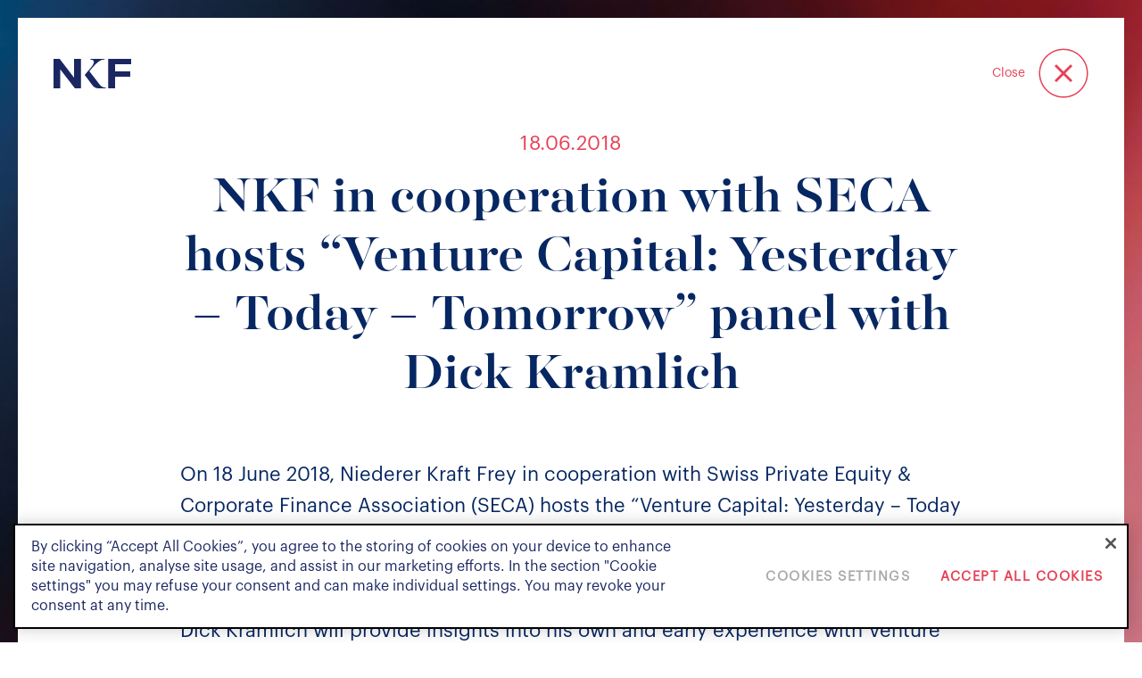

--- FILE ---
content_type: text/html; charset=UTF-8
request_url: https://www.nkf.ch/news/events/nkf-in-cooperation-with-seca-hosts-venture-capital-yesterday-today-tomorrow-panel-with-dick-kramlich/
body_size: 25552
content:
<!doctype html>
<html lang="en-US">

<head>
	<meta charset="utf-8">
	<meta http-equiv="X-UA-Compatible" content="IE=edge,chrome=1">

	
	
	<meta name="format-detection" content="telephone=no">
	<meta name="viewport" content="width=device-width, initial-scale=1, maximum-scale=1, user-scalable=no">
	<meta name="referrer" content="no-referrer-when-downgrade">
  
	<!-- Favicon-->
	<!-- <link rel="apple-touch-icon" sizes="180x180" href="https://www.nkf.ch/app/themes/nkf/assets/images/favicon/apple-touch-icon.png">
	<link rel="icon" type="image/png" sizes="32x32" href="https://www.nkf.ch/app/themes/nkf/assets/images/favicon/favicon-32x32.png">
	<link rel="icon" type="image/png" sizes="16x16" href="https://www.nkf.ch/app/themes/nkf/assets/images/favicon/favicon-16x16.png">
	<link rel="shortcut icon" type="image/x-icon" href="https://www.nkf.ch/app/themes/nkf/assets/images/favicon/favicon.ico" /> -->

	<meta name='robots' content='index, follow, max-image-preview:large, max-snippet:-1, max-video-preview:-1' />

	<!-- This site is optimized with the Yoast SEO Premium plugin v19.6 (Yoast SEO v19.14) - https://yoast.com/wordpress/plugins/seo/ -->
	<title>NKF in cooperation with SECA hosts &quot;Venture Capital: Yesterday – Today – Tomorrow&quot; panel with Dick Kramlich - Niederer Kraft Frey</title>
	<meta name="description" content="On 18 June 2018, Niederer Kraft Frey in cooperation with Swiss Private Equity &amp; Corporate Finance Association (SECA) hosts the “Venture Capital:" />
	<link rel="canonical" href="https://www.nkf.ch/news/events/nkf-in-cooperation-with-seca-hosts-venture-capital-yesterday-today-tomorrow-panel-with-dick-kramlich/" />
	<meta property="og:locale" content="en_US" />
	<meta property="og:type" content="article" />
	<meta property="og:title" content="NKF in cooperation with SECA hosts &quot;Venture Capital: Yesterday – Today – Tomorrow&quot; panel with Dick Kramlich" />
	<meta property="og:description" content="On 18 June 2018, Niederer Kraft Frey in cooperation with Swiss Private Equity &amp; Corporate Finance Association (SECA) hosts the “Venture Capital:" />
	<meta property="og:url" content="https://www.nkf.ch/news/events/nkf-in-cooperation-with-seca-hosts-venture-capital-yesterday-today-tomorrow-panel-with-dick-kramlich/" />
	<meta property="og:site_name" content="Niederer Kraft Frey" />
	<meta property="article:modified_time" content="2022-12-15T13:06:23+00:00" />
	<meta property="og:image" content="https://nkfstaging.luminescent.digital/wp-content/uploads/2022/10/SECA-Venture-Capital-Event_20180618-2-e1531396550859.jpg" />
	<meta name="twitter:card" content="summary_large_image" />
	<meta name="twitter:label1" content="Est. reading time" />
	<meta name="twitter:data1" content="2 minutes" />
	<script type="application/ld+json" class="yoast-schema-graph">{"@context":"https://schema.org","@graph":[{"@type":"WebPage","@id":"https://www.nkf.ch/news/events/nkf-in-cooperation-with-seca-hosts-venture-capital-yesterday-today-tomorrow-panel-with-dick-kramlich/","url":"https://www.nkf.ch/news/events/nkf-in-cooperation-with-seca-hosts-venture-capital-yesterday-today-tomorrow-panel-with-dick-kramlich/","name":"NKF in cooperation with SECA hosts \"Venture Capital: Yesterday – Today – Tomorrow\" panel with Dick Kramlich - Niederer Kraft Frey","isPartOf":{"@id":"https://www.nkf.ch/#website"},"primaryImageOfPage":{"@id":"https://www.nkf.ch/news/events/nkf-in-cooperation-with-seca-hosts-venture-capital-yesterday-today-tomorrow-panel-with-dick-kramlich/#primaryimage"},"image":{"@id":"https://www.nkf.ch/news/events/nkf-in-cooperation-with-seca-hosts-venture-capital-yesterday-today-tomorrow-panel-with-dick-kramlich/#primaryimage"},"thumbnailUrl":"https://nkfstaging.luminescent.digital/wp-content/uploads/2022/10/SECA-Venture-Capital-Event_20180618-2-e1531396550859.jpg","datePublished":"2018-06-18T08:05:00+00:00","dateModified":"2022-12-15T13:06:23+00:00","description":"On 18 June 2018, Niederer Kraft Frey in cooperation with Swiss Private Equity &amp; Corporate Finance Association (SECA) hosts the “Venture Capital:","breadcrumb":{"@id":"https://www.nkf.ch/news/events/nkf-in-cooperation-with-seca-hosts-venture-capital-yesterday-today-tomorrow-panel-with-dick-kramlich/#breadcrumb"},"inLanguage":"en-US","potentialAction":[{"@type":"ReadAction","target":["https://www.nkf.ch/news/events/nkf-in-cooperation-with-seca-hosts-venture-capital-yesterday-today-tomorrow-panel-with-dick-kramlich/"]}]},{"@type":"ImageObject","inLanguage":"en-US","@id":"https://www.nkf.ch/news/events/nkf-in-cooperation-with-seca-hosts-venture-capital-yesterday-today-tomorrow-panel-with-dick-kramlich/#primaryimage","url":"https://nkfstaging.luminescent.digital/wp-content/uploads/2022/10/SECA-Venture-Capital-Event_20180618-2-e1531396550859.jpg","contentUrl":"https://nkfstaging.luminescent.digital/wp-content/uploads/2022/10/SECA-Venture-Capital-Event_20180618-2-e1531396550859.jpg"},{"@type":"BreadcrumbList","@id":"https://www.nkf.ch/news/events/nkf-in-cooperation-with-seca-hosts-venture-capital-yesterday-today-tomorrow-panel-with-dick-kramlich/#breadcrumb","itemListElement":[{"@type":"ListItem","position":1,"name":"Home","item":"https://www.nkf.ch/"},{"@type":"ListItem","position":2,"name":"News","item":"https://www.nkf.ch/news/"},{"@type":"ListItem","position":3,"name":"NKF in cooperation with SECA hosts &#8220;Venture Capital: Yesterday – Today – Tomorrow&#8221; panel with Dick Kramlich"}]},{"@type":"WebSite","@id":"https://www.nkf.ch/#website","url":"https://www.nkf.ch/","name":"Niederer Kraft Frey","description":"Niederer Kraft Frey","publisher":{"@id":"https://www.nkf.ch/#organization"},"potentialAction":[{"@type":"SearchAction","target":{"@type":"EntryPoint","urlTemplate":"https://www.nkf.ch/?s={search_term_string}"},"query-input":"required name=search_term_string"}],"inLanguage":"en-US"},{"@type":"Organization","@id":"https://www.nkf.ch/#organization","name":"NKF","url":"https://www.nkf.ch/","logo":{"@type":"ImageObject","inLanguage":"en-US","@id":"https://www.nkf.ch/#/schema/logo/image/","url":"https://www.nkf.ch/app/uploads/2022/07/Firm-Niederer-Kraft-Frey.png","contentUrl":"https://www.nkf.ch/app/uploads/2022/07/Firm-Niederer-Kraft-Frey.png","width":135,"height":58,"caption":"NKF"},"image":{"@id":"https://www.nkf.ch/#/schema/logo/image/"}}]}</script>
	<!-- / Yoast SEO Premium plugin. -->


<link rel="alternate" title="oEmbed (JSON)" type="application/json+oembed" href="https://www.nkf.ch/wp-json/oembed/1.0/embed?url=https%3A%2F%2Fwww.nkf.ch%2Fnews%2Fevents%2Fnkf-in-cooperation-with-seca-hosts-venture-capital-yesterday-today-tomorrow-panel-with-dick-kramlich%2F" />
<link rel="alternate" title="oEmbed (XML)" type="text/xml+oembed" href="https://www.nkf.ch/wp-json/oembed/1.0/embed?url=https%3A%2F%2Fwww.nkf.ch%2Fnews%2Fevents%2Fnkf-in-cooperation-with-seca-hosts-venture-capital-yesterday-today-tomorrow-panel-with-dick-kramlich%2F&#038;format=xml" />
<style id='wp-img-auto-sizes-contain-inline-css' type='text/css'>
img:is([sizes=auto i],[sizes^="auto," i]){contain-intrinsic-size:3000px 1500px}
/*# sourceURL=wp-img-auto-sizes-contain-inline-css */
</style>
<style id='wp-emoji-styles-inline-css' type='text/css'>

	img.wp-smiley, img.emoji {
		display: inline !important;
		border: none !important;
		box-shadow: none !important;
		height: 1em !important;
		width: 1em !important;
		margin: 0 0.07em !important;
		vertical-align: -0.1em !important;
		background: none !important;
		padding: 0 !important;
	}
/*# sourceURL=wp-emoji-styles-inline-css */
</style>
<style id='wp-block-library-inline-css' type='text/css'>
:root{--wp-block-synced-color:#7a00df;--wp-block-synced-color--rgb:122,0,223;--wp-bound-block-color:var(--wp-block-synced-color);--wp-editor-canvas-background:#ddd;--wp-admin-theme-color:#007cba;--wp-admin-theme-color--rgb:0,124,186;--wp-admin-theme-color-darker-10:#006ba1;--wp-admin-theme-color-darker-10--rgb:0,107,160.5;--wp-admin-theme-color-darker-20:#005a87;--wp-admin-theme-color-darker-20--rgb:0,90,135;--wp-admin-border-width-focus:2px}@media (min-resolution:192dpi){:root{--wp-admin-border-width-focus:1.5px}}.wp-element-button{cursor:pointer}:root .has-very-light-gray-background-color{background-color:#eee}:root .has-very-dark-gray-background-color{background-color:#313131}:root .has-very-light-gray-color{color:#eee}:root .has-very-dark-gray-color{color:#313131}:root .has-vivid-green-cyan-to-vivid-cyan-blue-gradient-background{background:linear-gradient(135deg,#00d084,#0693e3)}:root .has-purple-crush-gradient-background{background:linear-gradient(135deg,#34e2e4,#4721fb 50%,#ab1dfe)}:root .has-hazy-dawn-gradient-background{background:linear-gradient(135deg,#faaca8,#dad0ec)}:root .has-subdued-olive-gradient-background{background:linear-gradient(135deg,#fafae1,#67a671)}:root .has-atomic-cream-gradient-background{background:linear-gradient(135deg,#fdd79a,#004a59)}:root .has-nightshade-gradient-background{background:linear-gradient(135deg,#330968,#31cdcf)}:root .has-midnight-gradient-background{background:linear-gradient(135deg,#020381,#2874fc)}:root{--wp--preset--font-size--normal:16px;--wp--preset--font-size--huge:42px}.has-regular-font-size{font-size:1em}.has-larger-font-size{font-size:2.625em}.has-normal-font-size{font-size:var(--wp--preset--font-size--normal)}.has-huge-font-size{font-size:var(--wp--preset--font-size--huge)}.has-text-align-center{text-align:center}.has-text-align-left{text-align:left}.has-text-align-right{text-align:right}.has-fit-text{white-space:nowrap!important}#end-resizable-editor-section{display:none}.aligncenter{clear:both}.items-justified-left{justify-content:flex-start}.items-justified-center{justify-content:center}.items-justified-right{justify-content:flex-end}.items-justified-space-between{justify-content:space-between}.screen-reader-text{border:0;clip-path:inset(50%);height:1px;margin:-1px;overflow:hidden;padding:0;position:absolute;width:1px;word-wrap:normal!important}.screen-reader-text:focus{background-color:#ddd;clip-path:none;color:#444;display:block;font-size:1em;height:auto;left:5px;line-height:normal;padding:15px 23px 14px;text-decoration:none;top:5px;width:auto;z-index:100000}html :where(.has-border-color){border-style:solid}html :where([style*=border-top-color]){border-top-style:solid}html :where([style*=border-right-color]){border-right-style:solid}html :where([style*=border-bottom-color]){border-bottom-style:solid}html :where([style*=border-left-color]){border-left-style:solid}html :where([style*=border-width]){border-style:solid}html :where([style*=border-top-width]){border-top-style:solid}html :where([style*=border-right-width]){border-right-style:solid}html :where([style*=border-bottom-width]){border-bottom-style:solid}html :where([style*=border-left-width]){border-left-style:solid}html :where(img[class*=wp-image-]){height:auto;max-width:100%}:where(figure){margin:0 0 1em}html :where(.is-position-sticky){--wp-admin--admin-bar--position-offset:var(--wp-admin--admin-bar--height,0px)}@media screen and (max-width:600px){html :where(.is-position-sticky){--wp-admin--admin-bar--position-offset:0px}}

/*# sourceURL=wp-block-library-inline-css */
</style><style id='wp-block-gallery-inline-css' type='text/css'>
.blocks-gallery-grid:not(.has-nested-images),.wp-block-gallery:not(.has-nested-images){display:flex;flex-wrap:wrap;list-style-type:none;margin:0;padding:0}.blocks-gallery-grid:not(.has-nested-images) .blocks-gallery-image,.blocks-gallery-grid:not(.has-nested-images) .blocks-gallery-item,.wp-block-gallery:not(.has-nested-images) .blocks-gallery-image,.wp-block-gallery:not(.has-nested-images) .blocks-gallery-item{display:flex;flex-direction:column;flex-grow:1;justify-content:center;margin:0 1em 1em 0;position:relative;width:calc(50% - 1em)}.blocks-gallery-grid:not(.has-nested-images) .blocks-gallery-image:nth-of-type(2n),.blocks-gallery-grid:not(.has-nested-images) .blocks-gallery-item:nth-of-type(2n),.wp-block-gallery:not(.has-nested-images) .blocks-gallery-image:nth-of-type(2n),.wp-block-gallery:not(.has-nested-images) .blocks-gallery-item:nth-of-type(2n){margin-right:0}.blocks-gallery-grid:not(.has-nested-images) .blocks-gallery-image figure,.blocks-gallery-grid:not(.has-nested-images) .blocks-gallery-item figure,.wp-block-gallery:not(.has-nested-images) .blocks-gallery-image figure,.wp-block-gallery:not(.has-nested-images) .blocks-gallery-item figure{align-items:flex-end;display:flex;height:100%;justify-content:flex-start;margin:0}.blocks-gallery-grid:not(.has-nested-images) .blocks-gallery-image img,.blocks-gallery-grid:not(.has-nested-images) .blocks-gallery-item img,.wp-block-gallery:not(.has-nested-images) .blocks-gallery-image img,.wp-block-gallery:not(.has-nested-images) .blocks-gallery-item img{display:block;height:auto;max-width:100%;width:auto}.blocks-gallery-grid:not(.has-nested-images) .blocks-gallery-image figcaption,.blocks-gallery-grid:not(.has-nested-images) .blocks-gallery-item figcaption,.wp-block-gallery:not(.has-nested-images) .blocks-gallery-image figcaption,.wp-block-gallery:not(.has-nested-images) .blocks-gallery-item figcaption{background:linear-gradient(0deg,#000000b3,#0000004d 70%,#0000);bottom:0;box-sizing:border-box;color:#fff;font-size:.8em;margin:0;max-height:100%;overflow:auto;padding:3em .77em .7em;position:absolute;text-align:center;width:100%;z-index:2}.blocks-gallery-grid:not(.has-nested-images) .blocks-gallery-image figcaption img,.blocks-gallery-grid:not(.has-nested-images) .blocks-gallery-item figcaption img,.wp-block-gallery:not(.has-nested-images) .blocks-gallery-image figcaption img,.wp-block-gallery:not(.has-nested-images) .blocks-gallery-item figcaption img{display:inline}.blocks-gallery-grid:not(.has-nested-images) figcaption,.wp-block-gallery:not(.has-nested-images) figcaption{flex-grow:1}.blocks-gallery-grid:not(.has-nested-images).is-cropped .blocks-gallery-image a,.blocks-gallery-grid:not(.has-nested-images).is-cropped .blocks-gallery-image img,.blocks-gallery-grid:not(.has-nested-images).is-cropped .blocks-gallery-item a,.blocks-gallery-grid:not(.has-nested-images).is-cropped .blocks-gallery-item img,.wp-block-gallery:not(.has-nested-images).is-cropped .blocks-gallery-image a,.wp-block-gallery:not(.has-nested-images).is-cropped .blocks-gallery-image img,.wp-block-gallery:not(.has-nested-images).is-cropped .blocks-gallery-item a,.wp-block-gallery:not(.has-nested-images).is-cropped .blocks-gallery-item img{flex:1;height:100%;object-fit:cover;width:100%}.blocks-gallery-grid:not(.has-nested-images).columns-1 .blocks-gallery-image,.blocks-gallery-grid:not(.has-nested-images).columns-1 .blocks-gallery-item,.wp-block-gallery:not(.has-nested-images).columns-1 .blocks-gallery-image,.wp-block-gallery:not(.has-nested-images).columns-1 .blocks-gallery-item{margin-right:0;width:100%}@media (min-width:600px){.blocks-gallery-grid:not(.has-nested-images).columns-3 .blocks-gallery-image,.blocks-gallery-grid:not(.has-nested-images).columns-3 .blocks-gallery-item,.wp-block-gallery:not(.has-nested-images).columns-3 .blocks-gallery-image,.wp-block-gallery:not(.has-nested-images).columns-3 .blocks-gallery-item{margin-right:1em;width:calc(33.33333% - .66667em)}.blocks-gallery-grid:not(.has-nested-images).columns-4 .blocks-gallery-image,.blocks-gallery-grid:not(.has-nested-images).columns-4 .blocks-gallery-item,.wp-block-gallery:not(.has-nested-images).columns-4 .blocks-gallery-image,.wp-block-gallery:not(.has-nested-images).columns-4 .blocks-gallery-item{margin-right:1em;width:calc(25% - .75em)}.blocks-gallery-grid:not(.has-nested-images).columns-5 .blocks-gallery-image,.blocks-gallery-grid:not(.has-nested-images).columns-5 .blocks-gallery-item,.wp-block-gallery:not(.has-nested-images).columns-5 .blocks-gallery-image,.wp-block-gallery:not(.has-nested-images).columns-5 .blocks-gallery-item{margin-right:1em;width:calc(20% - .8em)}.blocks-gallery-grid:not(.has-nested-images).columns-6 .blocks-gallery-image,.blocks-gallery-grid:not(.has-nested-images).columns-6 .blocks-gallery-item,.wp-block-gallery:not(.has-nested-images).columns-6 .blocks-gallery-image,.wp-block-gallery:not(.has-nested-images).columns-6 .blocks-gallery-item{margin-right:1em;width:calc(16.66667% - .83333em)}.blocks-gallery-grid:not(.has-nested-images).columns-7 .blocks-gallery-image,.blocks-gallery-grid:not(.has-nested-images).columns-7 .blocks-gallery-item,.wp-block-gallery:not(.has-nested-images).columns-7 .blocks-gallery-image,.wp-block-gallery:not(.has-nested-images).columns-7 .blocks-gallery-item{margin-right:1em;width:calc(14.28571% - .85714em)}.blocks-gallery-grid:not(.has-nested-images).columns-8 .blocks-gallery-image,.blocks-gallery-grid:not(.has-nested-images).columns-8 .blocks-gallery-item,.wp-block-gallery:not(.has-nested-images).columns-8 .blocks-gallery-image,.wp-block-gallery:not(.has-nested-images).columns-8 .blocks-gallery-item{margin-right:1em;width:calc(12.5% - .875em)}.blocks-gallery-grid:not(.has-nested-images).columns-1 .blocks-gallery-image:nth-of-type(1n),.blocks-gallery-grid:not(.has-nested-images).columns-1 .blocks-gallery-item:nth-of-type(1n),.blocks-gallery-grid:not(.has-nested-images).columns-2 .blocks-gallery-image:nth-of-type(2n),.blocks-gallery-grid:not(.has-nested-images).columns-2 .blocks-gallery-item:nth-of-type(2n),.blocks-gallery-grid:not(.has-nested-images).columns-3 .blocks-gallery-image:nth-of-type(3n),.blocks-gallery-grid:not(.has-nested-images).columns-3 .blocks-gallery-item:nth-of-type(3n),.blocks-gallery-grid:not(.has-nested-images).columns-4 .blocks-gallery-image:nth-of-type(4n),.blocks-gallery-grid:not(.has-nested-images).columns-4 .blocks-gallery-item:nth-of-type(4n),.blocks-gallery-grid:not(.has-nested-images).columns-5 .blocks-gallery-image:nth-of-type(5n),.blocks-gallery-grid:not(.has-nested-images).columns-5 .blocks-gallery-item:nth-of-type(5n),.blocks-gallery-grid:not(.has-nested-images).columns-6 .blocks-gallery-image:nth-of-type(6n),.blocks-gallery-grid:not(.has-nested-images).columns-6 .blocks-gallery-item:nth-of-type(6n),.blocks-gallery-grid:not(.has-nested-images).columns-7 .blocks-gallery-image:nth-of-type(7n),.blocks-gallery-grid:not(.has-nested-images).columns-7 .blocks-gallery-item:nth-of-type(7n),.blocks-gallery-grid:not(.has-nested-images).columns-8 .blocks-gallery-image:nth-of-type(8n),.blocks-gallery-grid:not(.has-nested-images).columns-8 .blocks-gallery-item:nth-of-type(8n),.wp-block-gallery:not(.has-nested-images).columns-1 .blocks-gallery-image:nth-of-type(1n),.wp-block-gallery:not(.has-nested-images).columns-1 .blocks-gallery-item:nth-of-type(1n),.wp-block-gallery:not(.has-nested-images).columns-2 .blocks-gallery-image:nth-of-type(2n),.wp-block-gallery:not(.has-nested-images).columns-2 .blocks-gallery-item:nth-of-type(2n),.wp-block-gallery:not(.has-nested-images).columns-3 .blocks-gallery-image:nth-of-type(3n),.wp-block-gallery:not(.has-nested-images).columns-3 .blocks-gallery-item:nth-of-type(3n),.wp-block-gallery:not(.has-nested-images).columns-4 .blocks-gallery-image:nth-of-type(4n),.wp-block-gallery:not(.has-nested-images).columns-4 .blocks-gallery-item:nth-of-type(4n),.wp-block-gallery:not(.has-nested-images).columns-5 .blocks-gallery-image:nth-of-type(5n),.wp-block-gallery:not(.has-nested-images).columns-5 .blocks-gallery-item:nth-of-type(5n),.wp-block-gallery:not(.has-nested-images).columns-6 .blocks-gallery-image:nth-of-type(6n),.wp-block-gallery:not(.has-nested-images).columns-6 .blocks-gallery-item:nth-of-type(6n),.wp-block-gallery:not(.has-nested-images).columns-7 .blocks-gallery-image:nth-of-type(7n),.wp-block-gallery:not(.has-nested-images).columns-7 .blocks-gallery-item:nth-of-type(7n),.wp-block-gallery:not(.has-nested-images).columns-8 .blocks-gallery-image:nth-of-type(8n),.wp-block-gallery:not(.has-nested-images).columns-8 .blocks-gallery-item:nth-of-type(8n){margin-right:0}}.blocks-gallery-grid:not(.has-nested-images) .blocks-gallery-image:last-child,.blocks-gallery-grid:not(.has-nested-images) .blocks-gallery-item:last-child,.wp-block-gallery:not(.has-nested-images) .blocks-gallery-image:last-child,.wp-block-gallery:not(.has-nested-images) .blocks-gallery-item:last-child{margin-right:0}.blocks-gallery-grid:not(.has-nested-images).alignleft,.blocks-gallery-grid:not(.has-nested-images).alignright,.wp-block-gallery:not(.has-nested-images).alignleft,.wp-block-gallery:not(.has-nested-images).alignright{max-width:420px;width:100%}.blocks-gallery-grid:not(.has-nested-images).aligncenter .blocks-gallery-item figure,.wp-block-gallery:not(.has-nested-images).aligncenter .blocks-gallery-item figure{justify-content:center}.wp-block-gallery:not(.is-cropped) .blocks-gallery-item{align-self:flex-start}figure.wp-block-gallery.has-nested-images{align-items:normal}.wp-block-gallery.has-nested-images figure.wp-block-image:not(#individual-image){margin:0;width:calc(50% - var(--wp--style--unstable-gallery-gap, 16px)/2)}.wp-block-gallery.has-nested-images figure.wp-block-image{box-sizing:border-box;display:flex;flex-direction:column;flex-grow:1;justify-content:center;max-width:100%;position:relative}.wp-block-gallery.has-nested-images figure.wp-block-image>a,.wp-block-gallery.has-nested-images figure.wp-block-image>div{flex-direction:column;flex-grow:1;margin:0}.wp-block-gallery.has-nested-images figure.wp-block-image img{display:block;height:auto;max-width:100%!important;width:auto}.wp-block-gallery.has-nested-images figure.wp-block-image figcaption,.wp-block-gallery.has-nested-images figure.wp-block-image:has(figcaption):before{bottom:0;left:0;max-height:100%;position:absolute;right:0}.wp-block-gallery.has-nested-images figure.wp-block-image:has(figcaption):before{backdrop-filter:blur(3px);content:"";height:100%;-webkit-mask-image:linear-gradient(0deg,#000 20%,#0000);mask-image:linear-gradient(0deg,#000 20%,#0000);max-height:40%;pointer-events:none}.wp-block-gallery.has-nested-images figure.wp-block-image figcaption{box-sizing:border-box;color:#fff;font-size:13px;margin:0;overflow:auto;padding:1em;text-align:center;text-shadow:0 0 1.5px #000}.wp-block-gallery.has-nested-images figure.wp-block-image figcaption::-webkit-scrollbar{height:12px;width:12px}.wp-block-gallery.has-nested-images figure.wp-block-image figcaption::-webkit-scrollbar-track{background-color:initial}.wp-block-gallery.has-nested-images figure.wp-block-image figcaption::-webkit-scrollbar-thumb{background-clip:padding-box;background-color:initial;border:3px solid #0000;border-radius:8px}.wp-block-gallery.has-nested-images figure.wp-block-image figcaption:focus-within::-webkit-scrollbar-thumb,.wp-block-gallery.has-nested-images figure.wp-block-image figcaption:focus::-webkit-scrollbar-thumb,.wp-block-gallery.has-nested-images figure.wp-block-image figcaption:hover::-webkit-scrollbar-thumb{background-color:#fffc}.wp-block-gallery.has-nested-images figure.wp-block-image figcaption{scrollbar-color:#0000 #0000;scrollbar-gutter:stable both-edges;scrollbar-width:thin}.wp-block-gallery.has-nested-images figure.wp-block-image figcaption:focus,.wp-block-gallery.has-nested-images figure.wp-block-image figcaption:focus-within,.wp-block-gallery.has-nested-images figure.wp-block-image figcaption:hover{scrollbar-color:#fffc #0000}.wp-block-gallery.has-nested-images figure.wp-block-image figcaption{will-change:transform}@media (hover:none){.wp-block-gallery.has-nested-images figure.wp-block-image figcaption{scrollbar-color:#fffc #0000}}.wp-block-gallery.has-nested-images figure.wp-block-image figcaption{background:linear-gradient(0deg,#0006,#0000)}.wp-block-gallery.has-nested-images figure.wp-block-image figcaption img{display:inline}.wp-block-gallery.has-nested-images figure.wp-block-image figcaption a{color:inherit}.wp-block-gallery.has-nested-images figure.wp-block-image.has-custom-border img{box-sizing:border-box}.wp-block-gallery.has-nested-images figure.wp-block-image.has-custom-border>a,.wp-block-gallery.has-nested-images figure.wp-block-image.has-custom-border>div,.wp-block-gallery.has-nested-images figure.wp-block-image.is-style-rounded>a,.wp-block-gallery.has-nested-images figure.wp-block-image.is-style-rounded>div{flex:1 1 auto}.wp-block-gallery.has-nested-images figure.wp-block-image.has-custom-border figcaption,.wp-block-gallery.has-nested-images figure.wp-block-image.is-style-rounded figcaption{background:none;color:inherit;flex:initial;margin:0;padding:10px 10px 9px;position:relative;text-shadow:none}.wp-block-gallery.has-nested-images figure.wp-block-image.has-custom-border:before,.wp-block-gallery.has-nested-images figure.wp-block-image.is-style-rounded:before{content:none}.wp-block-gallery.has-nested-images figcaption{flex-basis:100%;flex-grow:1;text-align:center}.wp-block-gallery.has-nested-images:not(.is-cropped) figure.wp-block-image:not(#individual-image){margin-bottom:auto;margin-top:0}.wp-block-gallery.has-nested-images.is-cropped figure.wp-block-image:not(#individual-image){align-self:inherit}.wp-block-gallery.has-nested-images.is-cropped figure.wp-block-image:not(#individual-image)>a,.wp-block-gallery.has-nested-images.is-cropped figure.wp-block-image:not(#individual-image)>div:not(.components-drop-zone){display:flex}.wp-block-gallery.has-nested-images.is-cropped figure.wp-block-image:not(#individual-image) a,.wp-block-gallery.has-nested-images.is-cropped figure.wp-block-image:not(#individual-image) img{flex:1 0 0%;height:100%;object-fit:cover;width:100%}.wp-block-gallery.has-nested-images.columns-1 figure.wp-block-image:not(#individual-image){width:100%}@media (min-width:600px){.wp-block-gallery.has-nested-images.columns-3 figure.wp-block-image:not(#individual-image){width:calc(33.33333% - var(--wp--style--unstable-gallery-gap, 16px)*.66667)}.wp-block-gallery.has-nested-images.columns-4 figure.wp-block-image:not(#individual-image){width:calc(25% - var(--wp--style--unstable-gallery-gap, 16px)*.75)}.wp-block-gallery.has-nested-images.columns-5 figure.wp-block-image:not(#individual-image){width:calc(20% - var(--wp--style--unstable-gallery-gap, 16px)*.8)}.wp-block-gallery.has-nested-images.columns-6 figure.wp-block-image:not(#individual-image){width:calc(16.66667% - var(--wp--style--unstable-gallery-gap, 16px)*.83333)}.wp-block-gallery.has-nested-images.columns-7 figure.wp-block-image:not(#individual-image){width:calc(14.28571% - var(--wp--style--unstable-gallery-gap, 16px)*.85714)}.wp-block-gallery.has-nested-images.columns-8 figure.wp-block-image:not(#individual-image){width:calc(12.5% - var(--wp--style--unstable-gallery-gap, 16px)*.875)}.wp-block-gallery.has-nested-images.columns-default figure.wp-block-image:not(#individual-image){width:calc(33.33% - var(--wp--style--unstable-gallery-gap, 16px)*.66667)}.wp-block-gallery.has-nested-images.columns-default figure.wp-block-image:not(#individual-image):first-child:nth-last-child(2),.wp-block-gallery.has-nested-images.columns-default figure.wp-block-image:not(#individual-image):first-child:nth-last-child(2)~figure.wp-block-image:not(#individual-image){width:calc(50% - var(--wp--style--unstable-gallery-gap, 16px)*.5)}.wp-block-gallery.has-nested-images.columns-default figure.wp-block-image:not(#individual-image):first-child:last-child{width:100%}}.wp-block-gallery.has-nested-images.alignleft,.wp-block-gallery.has-nested-images.alignright{max-width:420px;width:100%}.wp-block-gallery.has-nested-images.aligncenter{justify-content:center}
/*# sourceURL=https://www.nkf.ch/wp/wp-includes/blocks/gallery/style.min.css */
</style>
<style id='wp-block-image-inline-css' type='text/css'>
.wp-block-image>a,.wp-block-image>figure>a{display:inline-block}.wp-block-image img{box-sizing:border-box;height:auto;max-width:100%;vertical-align:bottom}@media not (prefers-reduced-motion){.wp-block-image img.hide{visibility:hidden}.wp-block-image img.show{animation:show-content-image .4s}}.wp-block-image[style*=border-radius] img,.wp-block-image[style*=border-radius]>a{border-radius:inherit}.wp-block-image.has-custom-border img{box-sizing:border-box}.wp-block-image.aligncenter{text-align:center}.wp-block-image.alignfull>a,.wp-block-image.alignwide>a{width:100%}.wp-block-image.alignfull img,.wp-block-image.alignwide img{height:auto;width:100%}.wp-block-image .aligncenter,.wp-block-image .alignleft,.wp-block-image .alignright,.wp-block-image.aligncenter,.wp-block-image.alignleft,.wp-block-image.alignright{display:table}.wp-block-image .aligncenter>figcaption,.wp-block-image .alignleft>figcaption,.wp-block-image .alignright>figcaption,.wp-block-image.aligncenter>figcaption,.wp-block-image.alignleft>figcaption,.wp-block-image.alignright>figcaption{caption-side:bottom;display:table-caption}.wp-block-image .alignleft{float:left;margin:.5em 1em .5em 0}.wp-block-image .alignright{float:right;margin:.5em 0 .5em 1em}.wp-block-image .aligncenter{margin-left:auto;margin-right:auto}.wp-block-image :where(figcaption){margin-bottom:1em;margin-top:.5em}.wp-block-image.is-style-circle-mask img{border-radius:9999px}@supports ((-webkit-mask-image:none) or (mask-image:none)) or (-webkit-mask-image:none){.wp-block-image.is-style-circle-mask img{border-radius:0;-webkit-mask-image:url('data:image/svg+xml;utf8,<svg viewBox="0 0 100 100" xmlns="http://www.w3.org/2000/svg"><circle cx="50" cy="50" r="50"/></svg>');mask-image:url('data:image/svg+xml;utf8,<svg viewBox="0 0 100 100" xmlns="http://www.w3.org/2000/svg"><circle cx="50" cy="50" r="50"/></svg>');mask-mode:alpha;-webkit-mask-position:center;mask-position:center;-webkit-mask-repeat:no-repeat;mask-repeat:no-repeat;-webkit-mask-size:contain;mask-size:contain}}:root :where(.wp-block-image.is-style-rounded img,.wp-block-image .is-style-rounded img){border-radius:9999px}.wp-block-image figure{margin:0}.wp-lightbox-container{display:flex;flex-direction:column;position:relative}.wp-lightbox-container img{cursor:zoom-in}.wp-lightbox-container img:hover+button{opacity:1}.wp-lightbox-container button{align-items:center;backdrop-filter:blur(16px) saturate(180%);background-color:#5a5a5a40;border:none;border-radius:4px;cursor:zoom-in;display:flex;height:20px;justify-content:center;opacity:0;padding:0;position:absolute;right:16px;text-align:center;top:16px;width:20px;z-index:100}@media not (prefers-reduced-motion){.wp-lightbox-container button{transition:opacity .2s ease}}.wp-lightbox-container button:focus-visible{outline:3px auto #5a5a5a40;outline:3px auto -webkit-focus-ring-color;outline-offset:3px}.wp-lightbox-container button:hover{cursor:pointer;opacity:1}.wp-lightbox-container button:focus{opacity:1}.wp-lightbox-container button:focus,.wp-lightbox-container button:hover,.wp-lightbox-container button:not(:hover):not(:active):not(.has-background){background-color:#5a5a5a40;border:none}.wp-lightbox-overlay{box-sizing:border-box;cursor:zoom-out;height:100vh;left:0;overflow:hidden;position:fixed;top:0;visibility:hidden;width:100%;z-index:100000}.wp-lightbox-overlay .close-button{align-items:center;cursor:pointer;display:flex;justify-content:center;min-height:40px;min-width:40px;padding:0;position:absolute;right:calc(env(safe-area-inset-right) + 16px);top:calc(env(safe-area-inset-top) + 16px);z-index:5000000}.wp-lightbox-overlay .close-button:focus,.wp-lightbox-overlay .close-button:hover,.wp-lightbox-overlay .close-button:not(:hover):not(:active):not(.has-background){background:none;border:none}.wp-lightbox-overlay .lightbox-image-container{height:var(--wp--lightbox-container-height);left:50%;overflow:hidden;position:absolute;top:50%;transform:translate(-50%,-50%);transform-origin:top left;width:var(--wp--lightbox-container-width);z-index:9999999999}.wp-lightbox-overlay .wp-block-image{align-items:center;box-sizing:border-box;display:flex;height:100%;justify-content:center;margin:0;position:relative;transform-origin:0 0;width:100%;z-index:3000000}.wp-lightbox-overlay .wp-block-image img{height:var(--wp--lightbox-image-height);min-height:var(--wp--lightbox-image-height);min-width:var(--wp--lightbox-image-width);width:var(--wp--lightbox-image-width)}.wp-lightbox-overlay .wp-block-image figcaption{display:none}.wp-lightbox-overlay button{background:none;border:none}.wp-lightbox-overlay .scrim{background-color:#fff;height:100%;opacity:.9;position:absolute;width:100%;z-index:2000000}.wp-lightbox-overlay.active{visibility:visible}@media not (prefers-reduced-motion){.wp-lightbox-overlay.active{animation:turn-on-visibility .25s both}.wp-lightbox-overlay.active img{animation:turn-on-visibility .35s both}.wp-lightbox-overlay.show-closing-animation:not(.active){animation:turn-off-visibility .35s both}.wp-lightbox-overlay.show-closing-animation:not(.active) img{animation:turn-off-visibility .25s both}.wp-lightbox-overlay.zoom.active{animation:none;opacity:1;visibility:visible}.wp-lightbox-overlay.zoom.active .lightbox-image-container{animation:lightbox-zoom-in .4s}.wp-lightbox-overlay.zoom.active .lightbox-image-container img{animation:none}.wp-lightbox-overlay.zoom.active .scrim{animation:turn-on-visibility .4s forwards}.wp-lightbox-overlay.zoom.show-closing-animation:not(.active){animation:none}.wp-lightbox-overlay.zoom.show-closing-animation:not(.active) .lightbox-image-container{animation:lightbox-zoom-out .4s}.wp-lightbox-overlay.zoom.show-closing-animation:not(.active) .lightbox-image-container img{animation:none}.wp-lightbox-overlay.zoom.show-closing-animation:not(.active) .scrim{animation:turn-off-visibility .4s forwards}}@keyframes show-content-image{0%{visibility:hidden}99%{visibility:hidden}to{visibility:visible}}@keyframes turn-on-visibility{0%{opacity:0}to{opacity:1}}@keyframes turn-off-visibility{0%{opacity:1;visibility:visible}99%{opacity:0;visibility:visible}to{opacity:0;visibility:hidden}}@keyframes lightbox-zoom-in{0%{transform:translate(calc((-100vw + var(--wp--lightbox-scrollbar-width))/2 + var(--wp--lightbox-initial-left-position)),calc(-50vh + var(--wp--lightbox-initial-top-position))) scale(var(--wp--lightbox-scale))}to{transform:translate(-50%,-50%) scale(1)}}@keyframes lightbox-zoom-out{0%{transform:translate(-50%,-50%) scale(1);visibility:visible}99%{visibility:visible}to{transform:translate(calc((-100vw + var(--wp--lightbox-scrollbar-width))/2 + var(--wp--lightbox-initial-left-position)),calc(-50vh + var(--wp--lightbox-initial-top-position))) scale(var(--wp--lightbox-scale));visibility:hidden}}
/*# sourceURL=https://www.nkf.ch/wp/wp-includes/blocks/image/style.min.css */
</style>
<style id='wp-block-columns-inline-css' type='text/css'>
.wp-block-columns{box-sizing:border-box;display:flex;flex-wrap:wrap!important}@media (min-width:782px){.wp-block-columns{flex-wrap:nowrap!important}}.wp-block-columns{align-items:normal!important}.wp-block-columns.are-vertically-aligned-top{align-items:flex-start}.wp-block-columns.are-vertically-aligned-center{align-items:center}.wp-block-columns.are-vertically-aligned-bottom{align-items:flex-end}@media (max-width:781px){.wp-block-columns:not(.is-not-stacked-on-mobile)>.wp-block-column{flex-basis:100%!important}}@media (min-width:782px){.wp-block-columns:not(.is-not-stacked-on-mobile)>.wp-block-column{flex-basis:0;flex-grow:1}.wp-block-columns:not(.is-not-stacked-on-mobile)>.wp-block-column[style*=flex-basis]{flex-grow:0}}.wp-block-columns.is-not-stacked-on-mobile{flex-wrap:nowrap!important}.wp-block-columns.is-not-stacked-on-mobile>.wp-block-column{flex-basis:0;flex-grow:1}.wp-block-columns.is-not-stacked-on-mobile>.wp-block-column[style*=flex-basis]{flex-grow:0}:where(.wp-block-columns){margin-bottom:1.75em}:where(.wp-block-columns.has-background){padding:1.25em 2.375em}.wp-block-column{flex-grow:1;min-width:0;overflow-wrap:break-word;word-break:break-word}.wp-block-column.is-vertically-aligned-top{align-self:flex-start}.wp-block-column.is-vertically-aligned-center{align-self:center}.wp-block-column.is-vertically-aligned-bottom{align-self:flex-end}.wp-block-column.is-vertically-aligned-stretch{align-self:stretch}.wp-block-column.is-vertically-aligned-bottom,.wp-block-column.is-vertically-aligned-center,.wp-block-column.is-vertically-aligned-top{width:100%}
/*# sourceURL=https://www.nkf.ch/wp/wp-includes/blocks/columns/style.min.css */
</style>
<style id='wp-block-paragraph-inline-css' type='text/css'>
.is-small-text{font-size:.875em}.is-regular-text{font-size:1em}.is-large-text{font-size:2.25em}.is-larger-text{font-size:3em}.has-drop-cap:not(:focus):first-letter{float:left;font-size:8.4em;font-style:normal;font-weight:100;line-height:.68;margin:.05em .1em 0 0;text-transform:uppercase}body.rtl .has-drop-cap:not(:focus):first-letter{float:none;margin-left:.1em}p.has-drop-cap.has-background{overflow:hidden}:root :where(p.has-background){padding:1.25em 2.375em}:where(p.has-text-color:not(.has-link-color)) a{color:inherit}p.has-text-align-left[style*="writing-mode:vertical-lr"],p.has-text-align-right[style*="writing-mode:vertical-rl"]{rotate:180deg}
/*# sourceURL=https://www.nkf.ch/wp/wp-includes/blocks/paragraph/style.min.css */
</style>
<style id='global-styles-inline-css' type='text/css'>
:root{--wp--preset--aspect-ratio--square: 1;--wp--preset--aspect-ratio--4-3: 4/3;--wp--preset--aspect-ratio--3-4: 3/4;--wp--preset--aspect-ratio--3-2: 3/2;--wp--preset--aspect-ratio--2-3: 2/3;--wp--preset--aspect-ratio--16-9: 16/9;--wp--preset--aspect-ratio--9-16: 9/16;--wp--preset--color--black: #000000;--wp--preset--color--cyan-bluish-gray: #abb8c3;--wp--preset--color--white: #ffffff;--wp--preset--color--pale-pink: #f78da7;--wp--preset--color--vivid-red: #cf2e2e;--wp--preset--color--luminous-vivid-orange: #ff6900;--wp--preset--color--luminous-vivid-amber: #fcb900;--wp--preset--color--light-green-cyan: #7bdcb5;--wp--preset--color--vivid-green-cyan: #00d084;--wp--preset--color--pale-cyan-blue: #8ed1fc;--wp--preset--color--vivid-cyan-blue: #0693e3;--wp--preset--color--vivid-purple: #9b51e0;--wp--preset--gradient--vivid-cyan-blue-to-vivid-purple: linear-gradient(135deg,rgb(6,147,227) 0%,rgb(155,81,224) 100%);--wp--preset--gradient--light-green-cyan-to-vivid-green-cyan: linear-gradient(135deg,rgb(122,220,180) 0%,rgb(0,208,130) 100%);--wp--preset--gradient--luminous-vivid-amber-to-luminous-vivid-orange: linear-gradient(135deg,rgb(252,185,0) 0%,rgb(255,105,0) 100%);--wp--preset--gradient--luminous-vivid-orange-to-vivid-red: linear-gradient(135deg,rgb(255,105,0) 0%,rgb(207,46,46) 100%);--wp--preset--gradient--very-light-gray-to-cyan-bluish-gray: linear-gradient(135deg,rgb(238,238,238) 0%,rgb(169,184,195) 100%);--wp--preset--gradient--cool-to-warm-spectrum: linear-gradient(135deg,rgb(74,234,220) 0%,rgb(151,120,209) 20%,rgb(207,42,186) 40%,rgb(238,44,130) 60%,rgb(251,105,98) 80%,rgb(254,248,76) 100%);--wp--preset--gradient--blush-light-purple: linear-gradient(135deg,rgb(255,206,236) 0%,rgb(152,150,240) 100%);--wp--preset--gradient--blush-bordeaux: linear-gradient(135deg,rgb(254,205,165) 0%,rgb(254,45,45) 50%,rgb(107,0,62) 100%);--wp--preset--gradient--luminous-dusk: linear-gradient(135deg,rgb(255,203,112) 0%,rgb(199,81,192) 50%,rgb(65,88,208) 100%);--wp--preset--gradient--pale-ocean: linear-gradient(135deg,rgb(255,245,203) 0%,rgb(182,227,212) 50%,rgb(51,167,181) 100%);--wp--preset--gradient--electric-grass: linear-gradient(135deg,rgb(202,248,128) 0%,rgb(113,206,126) 100%);--wp--preset--gradient--midnight: linear-gradient(135deg,rgb(2,3,129) 0%,rgb(40,116,252) 100%);--wp--preset--font-size--small: 13px;--wp--preset--font-size--medium: 20px;--wp--preset--font-size--large: 36px;--wp--preset--font-size--x-large: 42px;--wp--preset--spacing--20: 0.44rem;--wp--preset--spacing--30: 0.67rem;--wp--preset--spacing--40: 1rem;--wp--preset--spacing--50: 1.5rem;--wp--preset--spacing--60: 2.25rem;--wp--preset--spacing--70: 3.38rem;--wp--preset--spacing--80: 5.06rem;--wp--preset--shadow--natural: 6px 6px 9px rgba(0, 0, 0, 0.2);--wp--preset--shadow--deep: 12px 12px 50px rgba(0, 0, 0, 0.4);--wp--preset--shadow--sharp: 6px 6px 0px rgba(0, 0, 0, 0.2);--wp--preset--shadow--outlined: 6px 6px 0px -3px rgb(255, 255, 255), 6px 6px rgb(0, 0, 0);--wp--preset--shadow--crisp: 6px 6px 0px rgb(0, 0, 0);}:where(.is-layout-flex){gap: 0.5em;}:where(.is-layout-grid){gap: 0.5em;}body .is-layout-flex{display: flex;}.is-layout-flex{flex-wrap: wrap;align-items: center;}.is-layout-flex > :is(*, div){margin: 0;}body .is-layout-grid{display: grid;}.is-layout-grid > :is(*, div){margin: 0;}:where(.wp-block-columns.is-layout-flex){gap: 2em;}:where(.wp-block-columns.is-layout-grid){gap: 2em;}:where(.wp-block-post-template.is-layout-flex){gap: 1.25em;}:where(.wp-block-post-template.is-layout-grid){gap: 1.25em;}.has-black-color{color: var(--wp--preset--color--black) !important;}.has-cyan-bluish-gray-color{color: var(--wp--preset--color--cyan-bluish-gray) !important;}.has-white-color{color: var(--wp--preset--color--white) !important;}.has-pale-pink-color{color: var(--wp--preset--color--pale-pink) !important;}.has-vivid-red-color{color: var(--wp--preset--color--vivid-red) !important;}.has-luminous-vivid-orange-color{color: var(--wp--preset--color--luminous-vivid-orange) !important;}.has-luminous-vivid-amber-color{color: var(--wp--preset--color--luminous-vivid-amber) !important;}.has-light-green-cyan-color{color: var(--wp--preset--color--light-green-cyan) !important;}.has-vivid-green-cyan-color{color: var(--wp--preset--color--vivid-green-cyan) !important;}.has-pale-cyan-blue-color{color: var(--wp--preset--color--pale-cyan-blue) !important;}.has-vivid-cyan-blue-color{color: var(--wp--preset--color--vivid-cyan-blue) !important;}.has-vivid-purple-color{color: var(--wp--preset--color--vivid-purple) !important;}.has-black-background-color{background-color: var(--wp--preset--color--black) !important;}.has-cyan-bluish-gray-background-color{background-color: var(--wp--preset--color--cyan-bluish-gray) !important;}.has-white-background-color{background-color: var(--wp--preset--color--white) !important;}.has-pale-pink-background-color{background-color: var(--wp--preset--color--pale-pink) !important;}.has-vivid-red-background-color{background-color: var(--wp--preset--color--vivid-red) !important;}.has-luminous-vivid-orange-background-color{background-color: var(--wp--preset--color--luminous-vivid-orange) !important;}.has-luminous-vivid-amber-background-color{background-color: var(--wp--preset--color--luminous-vivid-amber) !important;}.has-light-green-cyan-background-color{background-color: var(--wp--preset--color--light-green-cyan) !important;}.has-vivid-green-cyan-background-color{background-color: var(--wp--preset--color--vivid-green-cyan) !important;}.has-pale-cyan-blue-background-color{background-color: var(--wp--preset--color--pale-cyan-blue) !important;}.has-vivid-cyan-blue-background-color{background-color: var(--wp--preset--color--vivid-cyan-blue) !important;}.has-vivid-purple-background-color{background-color: var(--wp--preset--color--vivid-purple) !important;}.has-black-border-color{border-color: var(--wp--preset--color--black) !important;}.has-cyan-bluish-gray-border-color{border-color: var(--wp--preset--color--cyan-bluish-gray) !important;}.has-white-border-color{border-color: var(--wp--preset--color--white) !important;}.has-pale-pink-border-color{border-color: var(--wp--preset--color--pale-pink) !important;}.has-vivid-red-border-color{border-color: var(--wp--preset--color--vivid-red) !important;}.has-luminous-vivid-orange-border-color{border-color: var(--wp--preset--color--luminous-vivid-orange) !important;}.has-luminous-vivid-amber-border-color{border-color: var(--wp--preset--color--luminous-vivid-amber) !important;}.has-light-green-cyan-border-color{border-color: var(--wp--preset--color--light-green-cyan) !important;}.has-vivid-green-cyan-border-color{border-color: var(--wp--preset--color--vivid-green-cyan) !important;}.has-pale-cyan-blue-border-color{border-color: var(--wp--preset--color--pale-cyan-blue) !important;}.has-vivid-cyan-blue-border-color{border-color: var(--wp--preset--color--vivid-cyan-blue) !important;}.has-vivid-purple-border-color{border-color: var(--wp--preset--color--vivid-purple) !important;}.has-vivid-cyan-blue-to-vivid-purple-gradient-background{background: var(--wp--preset--gradient--vivid-cyan-blue-to-vivid-purple) !important;}.has-light-green-cyan-to-vivid-green-cyan-gradient-background{background: var(--wp--preset--gradient--light-green-cyan-to-vivid-green-cyan) !important;}.has-luminous-vivid-amber-to-luminous-vivid-orange-gradient-background{background: var(--wp--preset--gradient--luminous-vivid-amber-to-luminous-vivid-orange) !important;}.has-luminous-vivid-orange-to-vivid-red-gradient-background{background: var(--wp--preset--gradient--luminous-vivid-orange-to-vivid-red) !important;}.has-very-light-gray-to-cyan-bluish-gray-gradient-background{background: var(--wp--preset--gradient--very-light-gray-to-cyan-bluish-gray) !important;}.has-cool-to-warm-spectrum-gradient-background{background: var(--wp--preset--gradient--cool-to-warm-spectrum) !important;}.has-blush-light-purple-gradient-background{background: var(--wp--preset--gradient--blush-light-purple) !important;}.has-blush-bordeaux-gradient-background{background: var(--wp--preset--gradient--blush-bordeaux) !important;}.has-luminous-dusk-gradient-background{background: var(--wp--preset--gradient--luminous-dusk) !important;}.has-pale-ocean-gradient-background{background: var(--wp--preset--gradient--pale-ocean) !important;}.has-electric-grass-gradient-background{background: var(--wp--preset--gradient--electric-grass) !important;}.has-midnight-gradient-background{background: var(--wp--preset--gradient--midnight) !important;}.has-small-font-size{font-size: var(--wp--preset--font-size--small) !important;}.has-medium-font-size{font-size: var(--wp--preset--font-size--medium) !important;}.has-large-font-size{font-size: var(--wp--preset--font-size--large) !important;}.has-x-large-font-size{font-size: var(--wp--preset--font-size--x-large) !important;}
:where(.wp-block-columns.is-layout-flex){gap: 2em;}:where(.wp-block-columns.is-layout-grid){gap: 2em;}
/*# sourceURL=global-styles-inline-css */
</style>
<style id='core-block-supports-inline-css' type='text/css'>
.wp-block-gallery.wp-block-gallery-1{--wp--style--unstable-gallery-gap:var( --wp--style--gallery-gap-default, var( --gallery-block--gutter-size, var( --wp--style--block-gap, 0.5em ) ) );gap:var( --wp--style--gallery-gap-default, var( --gallery-block--gutter-size, var( --wp--style--block-gap, 0.5em ) ) );}.wp-container-core-columns-is-layout-9d6595d7{flex-wrap:nowrap;}
/*# sourceURL=core-block-supports-inline-css */
</style>

<style id='classic-theme-styles-inline-css' type='text/css'>
/*! This file is auto-generated */
.wp-block-button__link{color:#fff;background-color:#32373c;border-radius:9999px;box-shadow:none;text-decoration:none;padding:calc(.667em + 2px) calc(1.333em + 2px);font-size:1.125em}.wp-block-file__button{background:#32373c;color:#fff;text-decoration:none}
/*# sourceURL=/wp-includes/css/classic-themes.min.css */
</style>
<link rel='stylesheet' id='pb-accordion-blocks-style-css' href='https://www.nkf.ch/app/plugins/accordion-blocks/build/index.css?ver=1.5.0' type='text/css' media='all' />
<link rel='stylesheet' id='contact-form-7-css' href='https://www.nkf.ch/app/plugins/contact-form-7/includes/css/styles.css?ver=5.6.4' type='text/css' media='all' />
<link rel='stylesheet' id='slick-css' href='https://www.nkf.ch/app/themes/nkf/assets/css/slick.css?ver=6.9' type='text/css' media='all' />
<link rel='stylesheet' id='animate-css' href='https://www.nkf.ch/app/themes/nkf/assets/css/animate.css?ver=6.9' type='text/css' media='all' />
<link rel='stylesheet' id='font-awesome-css' href='https://www.nkf.ch/app/themes/nkf/assets/css/font-awesome.min.css?ver=6.9' type='text/css' media='all' />
<link rel='stylesheet' id='scrollbar-css' href='https://www.nkf.ch/app/themes/nkf/assets/css/jquery.mCustomScrollbar.css?ver=6.9' type='text/css' media='all' />
<link rel='stylesheet' id='nkf-style-css' href='https://www.nkf.ch/app/themes/nkf/style.css?ver=6.9' type='text/css' media='all' />
<link rel='stylesheet' id='header-css' href='https://www.nkf.ch/app/themes/nkf/assets/css/header.css?ver=6.9' type='text/css' media='all' />
<link rel='stylesheet' id='navigation-css' href='https://www.nkf.ch/app/themes/nkf/assets/css/nav.css?ver=6.9' type='text/css' media='all' />
<link rel='stylesheet' id='footer-css' href='https://www.nkf.ch/app/themes/nkf/assets/css/footer.css?ver=6.9' type='text/css' media='all' />
<link rel='stylesheet' id='search-css' href='https://www.nkf.ch/app/themes/nkf/assets/css/search.css?ver=6.9' type='text/css' media='all' />
<link rel='stylesheet' id='homepage-css' href='https://www.nkf.ch/app/themes/nkf/assets/css/home.css?ver=6.9' type='text/css' media='all' />
<link rel='stylesheet' id='banners-css' href='https://www.nkf.ch/app/themes/nkf/assets/css/banner.css?ver=6.9' type='text/css' media='all' />
<link rel='stylesheet' id='singlepage-css' href='https://www.nkf.ch/app/themes/nkf/assets/css/single.css?ver=6.9' type='text/css' media='all' />
<link rel='stylesheet' id='lawyers-css' href='https://www.nkf.ch/app/themes/nkf/assets/css/lawyer.css?ver=6.9' type='text/css' media='all' />
<link rel='stylesheet' id='media-css' href='https://www.nkf.ch/wp/wp-admin/css/media.min.css?ver=6.9' type='text/css' media='all' />
<link rel='stylesheet' id='tab-portrait-css' href='https://www.nkf.ch/app/themes/nkf/assets/css/media-768.css?ver=6.9' type='text/css' media='all' />
<link rel='stylesheet' id='tab-landscape-css' href='https://www.nkf.ch/app/themes/nkf/assets/css/media-991.css?ver=6.9' type='text/css' media='all' />
<link rel='stylesheet' id='desktop-css' href='https://www.nkf.ch/app/themes/nkf/assets/css/media-1025.css?ver=6.9' type='text/css' media='all' />
<script type="text/javascript" src="https://www.nkf.ch/app/themes/nkf/assets/js/jquery-3.6.0.min.js?ver=6.9" id="jquery-js"></script>
<script type="text/javascript" src="https://www.nkf.ch/app/themes/nkf/assets/js/vendor/slick/slick.js?ver=6.9" id="slick-js-js"></script>
<script type="text/javascript" src="https://www.nkf.ch/app/themes/nkf/assets/js/vendor/jquery.mCustomScrollbar.concat.min.js?ver=6.9" id="scrollbar-js-js"></script>
<script type="text/javascript" src="https://www.nkf.ch/app/themes/nkf/assets/js/vendor/wow/wow.min.js?ver=6.9" id="wow-js-js"></script>
<script type="text/javascript" src="https://www.nkf.ch/app/themes/nkf/assets/js/vendor/nice-select/jquery.nice-select.js?ver=6.9" id="nice-select-js"></script>
<link rel="https://api.w.org/" href="https://www.nkf.ch/wp-json/" /><link rel="alternate" title="JSON" type="application/json" href="https://www.nkf.ch/wp-json/wp/v2/news/1227" /><link rel="EditURI" type="application/rsd+xml" title="RSD" href="https://www.nkf.ch/wp/xmlrpc.php?rsd" />
<meta name="generator" content="WordPress 6.9" />
<link rel='shortlink' href='https://www.nkf.ch/?p=1227' />
<link rel="icon" href="https://www.nkf.ch/app/uploads/2022/10/cropped-nkf-logo-32x32.png" sizes="32x32" />
<link rel="icon" href="https://www.nkf.ch/app/uploads/2022/10/cropped-nkf-logo-192x192.png" sizes="192x192" />
<link rel="apple-touch-icon" href="https://www.nkf.ch/app/uploads/2022/10/cropped-nkf-logo-180x180.png" />
<meta name="msapplication-TileImage" content="https://www.nkf.ch/app/uploads/2022/10/cropped-nkf-logo-270x270.png" />
	
	<script>
		!function(r) {
			var i = document.createElement("img");
			i.setAttribute("src", "//nkf.vuture.net/security/tracker.gif?referer=" + encodeURIComponent(r))
		}(document.referrer);
	</script>

	<!-- Google Tag Manager -->

<script>(function(w,d,s,l,i){w[l]=w[l]||[];w[l].push({'gtm.start':

new Date().getTime(),event:'gtm.js'});var f=d.getElementsByTagName(s)[0],

j=d.createElement(s),dl=l!='dataLayer'?'&l='+l:'';j.async=true;j.src=

'https://www.googletagmanager.com/gtm.js?id='+i+dl;f.parentNode.insertBefore(j,f);

})(window,document,'script','dataLayer','GTM-T78B8P2');</script>

<!-- End Google Tag Manager -->

<!-- Google Tag Manager (noscript) -->

<noscript><iframe src=https://www.googletagmanager.com/ns.html?id=GTM-T78B8P2

height="0" width="0" style="display:none;visibility:hidden"></iframe></noscript>

<!-- End Google Tag Manager (noscript) -->
<!-- CookiePro Cookies Consent Notice start for www.nkf.ch -->
<script type="text/javascript" src="https://cookie-cdn.cookiepro.com/consent/0a59f248-a628-4b8d-bdb2-026c8f2afb33/OtAutoBlock.js" ></script>
<script src="https://cookie-cdn.cookiepro.com/scripttemplates/otSDKStub.js" data-document-language="true" type="text/javascript" charset="UTF-8" data-domain-script="0a59f248-a628-4b8d-bdb2-026c8f2afb33" ></script>
<script type="text/javascript">
function OptanonWrapper() { }
</script>
<!-- CookiePro Cookies Consent Notice end for www.nkf.ch -->

<link rel='stylesheet' id='custom-block-practice-areas-list-css' href='https://www.nkf.ch/app/themes/nkf/template-parts/blocks/custom-practice-areas-list/custom-practice-areas-list.css?ver=6.9' type='text/css' media='all' />
<link rel='stylesheet' id='custom-block-lawyers-list-css' href='https://www.nkf.ch/app/themes/nkf/template-parts/blocks/custom-lawyers-list/custom-lawyers-list.css?ver=6.9' type='text/css' media='all' />
</head>

<body class="wp-singular news-template-default single single-news postid-1227 single-format-standard wp-theme-nkf">
		<div id="loader" class="center"></div>
	<header class="page-header">
		<div class="header_logo ">

			<!--<span class="visuallyhidden"></span> -->
			<span class="visuallyhidden">Niederer Kraft &amp; Frey</span>
							<a class="logo" href="https://www.nkf.ch">
					<svg class="logo_full" xmlns="http://www.w3.org/2000/svg" width="223" height="13.06" viewBox="0 0 223 13.06">
						<path fill="#1B2762" fill-rule="evenodd" d="M600.980154,54.0862444 C600.955454,54.042164 600.907955,54.0153323 600.857606,54.0153323 L598.930093,54.0153323 C598.876894,54.0153323 598.828445,54.0450388 598.803746,54.0919941 L596.600738,58.2834742 L594.339782,54.0910358 C594.314132,54.0440805 594.266633,54.0153323 594.214384,54.0153323 L592.035126,54.0153323 C591.983827,54.0153323 591.936328,54.0431222 591.911628,54.088161 C591.885979,54.1322415 591.886929,54.186863 591.911628,54.2319017 L595.406611,60.2565554 L595.406611,64.855301 C595.406611,64.9348375 595.47026,65 595.549108,65 L597.53647,65 C597.615319,65 597.678967,64.9348375 597.678967,64.855301 L597.678967,60.2699713 L600.982054,54.2280686 C601.006753,54.1849464 601.005804,54.1303249 600.980154,54.0862444 Z M575.227099,58.9676801 L573.783127,58.9676801 L573.783127,55.8456312 L575.227099,55.8456312 C576.539974,55.8456312 577.100463,56.2941023 577.100463,57.3462845 L577.100463,57.4066556 C577.100463,58.4578796 576.488675,58.9676801 575.227099,58.9676801 Z M577.052964,60.3188431 C578.133093,59.9901559 579.32912,59.2091646 579.32912,57.3616169 L579.32912,57.3012458 C579.32912,55.2131719 577.833849,54.0153323 575.227099,54.0153323 L571.668468,54.0153323 C571.589619,54.0153323 571.52502,54.0795365 571.52502,54.1590731 L571.52502,64.855301 C571.52502,64.9348375 571.589619,65 571.668468,65 L573.64063,65 C573.719478,65 573.783127,64.9348375 573.783127,64.855301 L573.783127,60.6762784 L574.822407,60.6762784 L577.553605,64.932921 C577.579254,64.9741267 577.624853,65 577.673302,65 L579.808861,65 C579.86111,65 579.908609,64.9702936 579.934259,64.9242965 C579.958958,64.8782995 579.956108,64.8208032 579.928559,64.7767227 L577.052964,60.3188431 Z M543.050268,54.0153323 L536.480194,54.0153323 C536.401346,54.0153323 536.337697,54.0795365 536.337697,54.1590731 L536.337697,64.855301 C536.337697,64.9348375 536.401346,65 536.480194,65 L538.453307,65 C538.532155,65 538.595804,64.9348375 538.595804,64.855301 L538.595804,60.6159073 L542.781423,60.6159073 C542.860272,60.6159073 542.924871,60.5517031 542.924871,60.4721666 L542.924871,58.9322241 C542.924871,58.8526875 542.860272,58.787525 542.781423,58.787525 L538.595804,58.787525 L538.595804,55.8906699 L543.050268,55.8906699 C543.129117,55.8906699 543.192765,55.8255074 543.192765,55.7459709 L543.192765,54.1590731 C543.192765,54.0795365 543.129117,54.0153323 543.050268,54.0153323 Z M568.467979,54.0153323 L561.898856,54.0153323 C561.820007,54.0153323 561.756358,54.0795365 561.756358,54.1590731 L561.756358,64.855301 C561.756358,64.9348375 561.820007,65 561.898856,65 L563.871018,65 C563.950816,65 564.014465,64.9348375 564.014465,64.855301 L564.014465,60.6159073 L568.200084,60.6159073 C568.278933,60.6159073 568.343532,60.5517031 568.343532,60.4721666 L568.343532,58.9322241 C568.343532,58.8526875 568.278933,58.787525 568.200084,58.787525 L564.014465,58.787525 L564.014465,55.8906699 L568.467979,55.8906699 C568.546828,55.8906699 568.611427,55.8255074 568.611427,55.7459709 L568.611427,54.1590731 C568.611427,54.0795365 568.546828,54.0153323 568.467979,54.0153323 Z M553.822111,54.0153323 L545.934413,54.0153323 C545.855564,54.0153323 545.790965,54.0795365 545.790965,54.1590731 L545.790965,55.7315968 C545.790965,55.8111334 545.855564,55.8753376 545.934413,55.8753376 L548.741609,55.8753376 L548.741609,64.855301 C548.741609,64.9348375 548.805257,65 548.884106,65 L550.871468,65 C550.950316,65 551.013965,64.9348375 551.013965,64.855301 L551.013965,55.8753376 L553.822111,55.8753376 C553.900959,55.8753376 553.965558,55.8111334 553.965558,55.7315968 L553.965558,54.1590731 C553.965558,54.0795365 553.900959,54.0153323 553.822111,54.0153323 Z M527.541816,60.6130325 L528.91834,56.2634376 L530.281564,60.6130325 L527.541816,60.6130325 Z M530.328113,54.0153323 L527.747962,54.0153323 C527.687164,54.0153323 527.632065,54.0555798 527.613065,54.1130761 L524.067733,64.8093039 C524.053483,64.8533844 524.060133,64.9022563 524.087683,64.9396289 C524.114282,64.9770015 524.157981,65 524.203581,65 L526.056995,65 C526.118744,65 526.173843,64.9587943 526.191892,64.8984232 L526.991777,62.3513372 L530.831603,62.3513372 L531.646687,64.8993815 C531.664737,64.9597526 531.719836,65 531.781585,65 L533.827845,65 C533.872495,65 533.916194,64.9770015 533.942793,64.9396289 C533.969393,64.9022563 533.976993,64.8543427 533.962743,64.8102622 L530.46396,54.1140343 C530.444011,54.0555798 530.388912,54.0153323 530.328113,54.0153323 Z M517.386512,58.9676801 L515.942539,58.9676801 L515.942539,55.8456312 L517.386512,55.8456312 C518.700336,55.8456312 519.260826,56.2941023 519.260826,57.3462845 L519.260826,57.4066556 C519.260826,58.4578796 518.648087,58.9676801 517.386512,58.9676801 Z M519.214277,60.3188431 C520.293456,59.9901559 521.488533,59.2091646 521.488533,57.3616169 L521.488533,57.3012458 C521.488533,55.2131719 519.993262,54.0153323 517.386512,54.0153323 L513.82788,54.0153323 C513.749032,54.0153323 513.684433,54.0795365 513.684433,54.1590731 L513.684433,64.855301 C513.684433,64.9348375 513.749032,65 513.82788,65 L515.800042,65 C515.878891,65 515.942539,64.9348375 515.942539,64.855301 L515.942539,60.6762784 L516.982769,60.6762784 L519.713967,64.932921 C519.739616,64.9741267 519.785216,65 519.833665,65 L521.968274,65 C522.020523,65 522.068972,64.9702936 522.093671,64.9242965 C522.118371,64.8782995 522.115521,64.8208032 522.087971,64.7767227 L519.214277,60.3188431 Z M506.53012,59.2628278 L510.840188,54.2386096 C510.876287,54.1954874 510.885787,54.1360746 510.862987,54.0843279 C510.839238,54.0325812 510.788889,54 510.73284,54 L508.61343,54 C508.571631,54 508.531732,54.0191654 508.504183,54.0517467 L504.692856,58.6131196 L504.692856,54.1590731 C504.692856,54.0795365 504.628257,54.0153323 504.549409,54.0153323 L502.577246,54.0153323 C502.498398,54.0153323 502.434749,54.0795365 502.434749,54.1590731 L502.434749,64.855301 C502.434749,64.9348375 502.498398,65 502.577246,65 L504.549409,65 C504.628257,65 504.692856,64.9348375 504.692856,64.855301 L504.692856,60.258472 L508.517482,64.9472951 C508.545032,64.9798763 508.584931,65 508.62768,65 L510.955135,65 C511.011184,65 511.061533,64.9664605 511.084333,64.9166304 C511.108082,64.865842 511.100483,64.8073874 511.065333,64.7642652 L506.53012,59.2628278 Z M489.93394,58.9676801 L488.490917,58.9676801 L488.490917,55.8456312 L489.93394,55.8456312 C491.247764,55.8456312 491.808254,56.2941023 491.808254,57.3462845 L491.808254,57.4066556 C491.808254,58.4578796 491.196465,58.9676801 489.93394,58.9676801 Z M491.761704,60.3188431 C492.841834,59.9901559 494.036911,59.2091646 494.036911,57.3616169 L494.036911,57.3012458 C494.036911,55.2131719 492.541639,54.0153323 489.93394,54.0153323 L486.375308,54.0153323 C486.29646,54.0153323 486.232811,54.0795365 486.232811,54.1590731 L486.232811,64.855301 C486.232811,64.9348375 486.29646,65 486.375308,65 L488.34747,65 C488.427269,65 488.490917,64.9348375 488.490917,64.855301 L488.490917,60.6762784 L489.531147,60.6762784 L492.262345,64.932921 C492.287994,64.9741267 492.333593,65 492.382043,65 L494.516652,65 C494.567951,65 494.6164,64.9702936 494.641099,64.9242965 C494.666749,64.8782995 494.663899,64.8208032 494.636349,64.7767227 L491.761704,60.3188431 Z M468.604,58.9676801 L467.160028,58.9676801 L467.160028,55.8456312 L468.604,55.8456312 C469.917825,55.8456312 470.478314,56.2941023 470.478314,57.3462845 L470.478314,57.4066556 C470.478314,58.4578796 469.865576,58.9676801 468.604,58.9676801 Z M470.430815,60.3188431 C471.510944,59.9901559 472.706971,59.2091646 472.706971,57.3616169 L472.706971,57.3012458 C472.706971,55.2131719 471.21075,54.0153323 468.604,54.0153323 L465.044418,54.0153323 C464.96557,54.0153323 464.901921,54.0795365 464.901921,54.1590731 L464.901921,64.855301 C464.901921,64.9348375 464.96557,65 465.044418,65 L467.01658,65 C467.095429,65 467.160028,64.9348375 467.160028,64.855301 L467.160028,60.6762784 L468.200258,60.6762784 L470.931455,64.932921 C470.957105,64.9741267 471.002704,65 471.050203,65 L473.186712,65 C473.238011,65 473.28646,64.9702936 473.311159,64.9242965 C473.336809,64.8782995 473.333959,64.8208032 473.306409,64.7767227 L470.430815,60.3188431 Z M449.34122,59.5455179 C449.34122,61.8980747 448.175593,63.140953 445.969735,63.140953 L444.956105,63.140953 L444.956105,55.8753376 L445.955485,55.8753376 C448.233542,55.8753376 449.34122,57.0367628 449.34122,59.4257339 L449.34122,59.5455179 Z M446.059033,54.0153323 L442.840495,54.0153323 C442.761647,54.0153323 442.697998,54.0795365 442.697998,54.1590731 L442.697998,64.855301 C442.697998,64.9348375 442.761647,65 442.840495,65 L446.029584,65 C449.572066,65 451.688625,62.9550483 451.688625,59.5311438 L451.688625,59.3960275 C451.688625,55.9769144 449.636665,54.0153323 446.059033,54.0153323 Z M589.264979,54.0153323 L582.579008,54.0153323 C582.500159,54.0153323 582.435561,54.0795365 582.435561,54.1590731 L582.435561,64.855301 C582.435561,64.9348375 582.500159,65 582.579008,65 L589.264979,65 C589.343828,65 589.407477,64.9348375 589.407477,64.855301 L589.407477,63.2856521 C589.407477,63.2061155 589.343828,63.140953 589.264979,63.140953 L584.693667,63.140953 L584.693667,60.3015942 L588.70449,60.3015942 C588.783339,60.3015942 588.847937,60.23739 588.847937,60.1578535 L588.847937,58.6619915 C588.847937,58.5824549 588.783339,58.5182507 588.70449,58.5182507 L584.693667,58.5182507 L584.693667,55.8753376 L589.264979,55.8753376 C589.343828,55.8753376 589.407477,55.8111334 589.407477,55.7315968 L589.407477,54.1590731 C589.407477,54.0795365 589.343828,54.0153323 589.264979,54.0153323 Z M483.123521,54.0153323 L476.437549,54.0153323 C476.358701,54.0153323 476.295052,54.0795365 476.295052,54.1590731 L476.295052,64.855301 C476.295052,64.9348375 476.358701,65 476.437549,65 L483.123521,65 C483.202369,65 483.266968,64.9348375 483.266968,64.855301 L483.266968,63.2856521 C483.266968,63.2061155 483.202369,63.140953 483.123521,63.140953 L478.553159,63.140953 L478.553159,60.3015942 L482.563981,60.3015942 C482.64283,60.3015942 482.706479,60.23739 482.706479,60.1578535 L482.706479,58.6619915 C482.706479,58.5824549 482.64283,58.5182507 482.563981,58.5182507 L478.553159,58.5182507 L478.553159,55.8753376 L483.123521,55.8753376 C483.202369,55.8753376 483.266968,55.8111334 483.266968,55.7315968 L483.266968,54.1590731 C483.266968,54.0795365 483.202369,54.0153323 483.123521,54.0153323 Z M461.637784,54.0153323 L454.951812,54.0153323 C454.872964,54.0153323 454.809315,54.0795365 454.809315,54.1590731 L454.809315,64.855301 C454.809315,64.9348375 454.872964,65 454.951812,65 L461.637784,65 C461.716632,65 461.781231,64.9348375 461.781231,64.855301 L461.781231,63.2856521 C461.781231,63.2061155 461.716632,63.140953 461.637784,63.140953 L457.067422,63.140953 L457.067422,60.3015942 L461.077295,60.3015942 C461.156143,60.3015942 461.220742,60.23739 461.220742,60.1578535 L461.220742,58.6619915 C461.220742,58.5824549 461.156143,58.5182507 461.077295,58.5182507 L457.067422,58.5182507 L457.067422,55.8753376 L461.637784,55.8753376 C461.716632,55.8753376 461.781231,55.8111334 461.781231,55.7315968 L461.781231,54.1590731 C461.781231,54.0795365 461.716632,54.0153323 461.637784,54.0153323 Z M439.387312,54.0153323 L432.70039,54.0153323 C432.621542,54.0153323 432.557893,54.0795365 432.557893,54.1590731 L432.557893,64.855301 C432.557893,64.9348375 432.621542,65 432.70039,65 L439.387312,65 C439.46616,65 439.530759,64.9348375 439.530759,64.855301 L439.530759,63.2856521 C439.530759,63.2061155 439.46616,63.140953 439.387312,63.140953 L434.816,63.140953 L434.816,60.3015942 L438.826823,60.3015942 C438.905671,60.3015942 438.96932,60.23739 438.96932,60.1578535 L438.96932,58.6619915 C438.96932,58.5824549 438.905671,58.5182507 438.826823,58.5182507 L434.816,58.5182507 L434.816,55.8753376 L439.387312,55.8753376 C439.46616,55.8753376 439.530759,55.8111334 439.530759,55.7315968 L439.530759,54.1590731 C439.530759,54.0795365 439.46616,54.0153323 439.387312,54.0153323 Z M428.715217,54.0153323 L426.727855,54.0153323 C426.649007,54.0153323 426.585358,54.0795365 426.585358,54.1590731 L426.585358,64.855301 C426.585358,64.9348375 426.649007,65 426.727855,65 L428.715217,65 C428.794065,65 428.857714,64.9348375 428.857714,64.855301 L428.857714,54.1590731 C428.857714,54.0795365 428.794065,54.0153323 428.715217,54.0153323 Z M422.758832,54.0153323 L420.964316,54.0153323 C420.885468,54.0153323 420.820869,54.0795365 420.820869,54.1590731 L420.820869,61.3604844 L416.6248,54.0872027 C416.5982,54.042164 416.551651,54.0153323 416.501302,54.0153323 L414.142497,54.0153323 C414.063649,54.0153323 414,54.0795365 414,54.1590731 L414,64.855301 C414,64.9348375 414.063649,65 414.142497,65 L415.937963,65 C416.016811,65 416.08046,64.9348375 416.08046,64.855301 L416.08046,57.1862532 L420.590023,64.9281296 C420.615673,64.9722101 420.662222,65 420.712571,65 L422.758832,65 C422.83768,65 422.901329,64.9348375 422.901329,64.855301 L422.901329,54.1590731 C422.901329,54.0795365 422.83768,54.0153323 422.758832,54.0153323 Z" transform="translate(-414 -54)"></path>
					</svg>

					<svg class="logo_main" xmlns="http://www.w3.org/2000/svg" width="100" height="38" viewBox="0 0 100 38">
						<path fill="#1b2762" fill-rule="evenodd" d="M310.576083,41 L319.211268,41 L319.211268,79 L311.523209,79 L292.636232,54.5180529 L292.636232,79 L284,79 L284,41 L291.91122,41 L310.576083,65.4288631 L310.576083,41 Z M354.422535,41 L384,41 L384,47.9489039 L363.201144,47.9489039 L363.201144,57.1773587 L382.769796,57.1773587 L382.769796,64.1262626 L363.201144,64.1262626 L363.201144,79 L354.422535,79 L354.422535,41 Z M351.605634,78.0818035 L351.605634,79 L342.821255,79 C336.928018,79 335.594458,77.4344492 329.756169,69.2301836 C326.531109,64.8043737 324.140845,61.7276458 324.140845,61.7276458 L331.813571,52.712905 C331.813571,52.712905 341.375684,42.1336393 331.479653,41.9181965 L331.479653,41 L349.826145,41 L349.826145,41.9181965 C346.101264,41.9181965 342.209424,42.0259179 330.201041,56.9776458 C343.211179,73.8714363 343.765948,74.5731641 343.765948,74.5731641 C346.490131,78.0818035 350.104058,78.0818035 351.605634,78.0818035 Z" transform="translate(-284 -41)" />
					</svg>
				</a>
			
		</div>

		<a class="search" href="javascript:void(0)">
			<svg width="20" height="20" viewBox="0 0 20 20" fill="none" xmlns="http://www.w3.org/2000/svg">
				<g clip-path="url(#clip0_953_13848)">
					<path d="M8.5 16C12.6421 16 16 12.6421 16 8.5C16 4.35786 12.6421 1 8.5 1C4.35786 1 1 4.35786 1 8.5C1 12.6421 4.35786 16 8.5 16Z" stroke="currentColor" stroke-width="2" stroke-linecap="round" stroke-linejoin="round" />
					<path d="M19 18.9998L13.8 13.7998" stroke="currentColor" stroke-width="2" stroke-linecap="round" stroke-linejoin="round" />
				</g>
				<defs>
					<clipPath id="clip0_953_13848">
						<rect width="20" height="20" fill="currentColor" />
					</clipPath>
				</defs>
			</svg>
		</a>
		<div class="nav-button"> <span class="txt">Menu</span><span class="nav_open"></span> <span class="nav_close"></span></div>
		<nav>
			<div class="nav_wrapper">
				<div class="header-menu">
					<div class="header-menu-list">
						<div class="menu-menu-1-container"><ul id="menu-menu-1" class="menu"><li id="menu-item-113" class="menu-item menu-item-type-custom menu-item-object-custom menu-item-113"><a href="/lawyers">Lawyers</a></li>
<li id="menu-item-114" class="menu-item menu-item-type-custom menu-item-object-custom menu-item-has-children menu-item-114"><a href="/practice-areas">Practice Areas</a>
<ul class="sub-menu">
	<li id="menu-item-273" class="menu-item menu-item-type-post_type menu-item-object-practiceareas menu-item-273"><a href="https://www.nkf.ch/practice-areas/antitrust-competition/">Antitrust / Competition</a></li>
	<li id="menu-item-2672" class="menu-item menu-item-type-post_type menu-item-object-practiceareas menu-item-2672"><a href="https://www.nkf.ch/practice-areas/banking-finance-regulatory/">Banking, Finance &amp; Regulatory</a></li>
	<li id="menu-item-271" class="menu-item menu-item-type-post_type menu-item-object-practiceareas menu-item-271"><a href="https://www.nkf.ch/practice-areas/capital-markets/">Capital Markets</a></li>
	<li id="menu-item-270" class="menu-item menu-item-type-post_type menu-item-object-practiceareas menu-item-270"><a href="https://www.nkf.ch/practice-areas/commercial/">Commercial</a></li>
	<li id="menu-item-2783" class="menu-item menu-item-type-post_type menu-item-object-practiceareas menu-item-2783"><a href="https://www.nkf.ch/practice-areas/compliance/">Compliance</a></li>
	<li id="menu-item-269" class="menu-item menu-item-type-post_type menu-item-object-practiceareas menu-item-269"><a href="https://www.nkf.ch/practice-areas/corporate-ma/">Corporate / M&#038;A</a></li>
	<li id="menu-item-268" class="menu-item menu-item-type-post_type menu-item-object-practiceareas menu-item-268"><a href="https://www.nkf.ch/practice-areas/dispute-resolution/">Dispute Resolution</a></li>
	<li id="menu-item-267" class="menu-item menu-item-type-post_type menu-item-object-practiceareas menu-item-267"><a href="https://www.nkf.ch/practice-areas/employment/">Employment</a></li>
	<li id="menu-item-299" class="menu-item menu-item-type-post_type menu-item-object-practiceareas menu-item-299"><a href="https://www.nkf.ch/practice-areas/esg/">ESG</a></li>
	<li id="menu-item-298" class="menu-item menu-item-type-post_type menu-item-object-practiceareas menu-item-298"><a href="https://www.nkf.ch/practice-areas/intellectual-property/">Intellectual Property</a></li>
	<li id="menu-item-297" class="menu-item menu-item-type-post_type menu-item-object-practiceareas menu-item-297"><a href="https://www.nkf.ch/practice-areas/investigations-white-collar-crime/">Investigations &#038; White Collar</a></li>
	<li id="menu-item-296" class="menu-item menu-item-type-post_type menu-item-object-practiceareas menu-item-296"><a href="https://www.nkf.ch/practice-areas/private-clients/">Private Clients</a></li>
	<li id="menu-item-24489" class="menu-item menu-item-type-post_type menu-item-object-practiceareas menu-item-24489"><a href="https://www.nkf.ch/practice-areas/private-equity/">Private Equity</a></li>
	<li id="menu-item-295" class="menu-item menu-item-type-post_type menu-item-object-practiceareas menu-item-295"><a href="https://www.nkf.ch/practice-areas/real-estate/">Real Estate</a></li>
	<li id="menu-item-294" class="menu-item menu-item-type-post_type menu-item-object-practiceareas menu-item-294"><a href="https://www.nkf.ch/practice-areas/sports/">Sports</a></li>
	<li id="menu-item-293" class="menu-item menu-item-type-post_type menu-item-object-practiceareas menu-item-293"><a href="https://www.nkf.ch/practice-areas/tax/">Tax</a></li>
	<li id="menu-item-292" class="menu-item menu-item-type-post_type menu-item-object-practiceareas menu-item-292"><a href="https://www.nkf.ch/practice-areas/technology/">Technology</a></li>
	<li id="menu-item-12432" class="hidden-nav menu-item menu-item-type-custom menu-item-object-custom menu-item-12432"><a>`</a></li>
</ul>
</li>
<li id="menu-item-116" class="menu-item menu-item-type-custom menu-item-object-custom menu-item-has-children menu-item-116"><a href="/sectors">Sectors</a>
<ul class="sub-menu">
	<li id="menu-item-24490" class="menu-item menu-item-type-post_type menu-item-object-sectors menu-item-24490"><a href="https://www.nkf.ch/sectors/aerospace/">Aerospace</a></li>
	<li id="menu-item-31923" class="menu-item menu-item-type-post_type menu-item-object-sectors menu-item-31923"><a href="https://www.nkf.ch/sectors/defence/">Defence</a></li>
	<li id="menu-item-277" class="menu-item menu-item-type-post_type menu-item-object-sectors menu-item-277"><a href="https://www.nkf.ch/sectors/energy-chemicals-commodities/">Energy, Chemicals &amp; Commodities</a></li>
	<li id="menu-item-276" class="menu-item menu-item-type-post_type menu-item-object-sectors menu-item-276"><a href="https://www.nkf.ch/sectors/financial-services/">Financial Services</a></li>
	<li id="menu-item-274" class="menu-item menu-item-type-post_type menu-item-object-sectors menu-item-274"><a href="https://www.nkf.ch/sectors/industrials/">Industrials</a></li>
	<li id="menu-item-304" class="menu-item menu-item-type-post_type menu-item-object-sectors menu-item-304"><a href="https://www.nkf.ch/sectors/infrastructure-transport/">Infrastructure &amp; Transport</a></li>
	<li id="menu-item-22041" class="menu-item menu-item-type-post_type menu-item-object-sectors menu-item-22041"><a href="https://www.nkf.ch/sectors/insurance/">Insurance</a></li>
	<li id="menu-item-2781" class="menu-item menu-item-type-post_type menu-item-object-sectors menu-item-2781"><a href="https://www.nkf.ch/sectors/life-sciences-healthcare/">Life Sciences &amp; Healthcare</a></li>
	<li id="menu-item-22044" class="menu-item menu-item-type-post_type menu-item-object-sectors menu-item-22044"><a href="https://www.nkf.ch/sectors/luxury-fashion/">Luxury &amp; Fashion</a></li>
	<li id="menu-item-302" class="menu-item menu-item-type-post_type menu-item-object-sectors menu-item-302"><a href="https://www.nkf.ch/sectors/public-sector/">Public Sector</a></li>
	<li id="menu-item-301" class="menu-item menu-item-type-post_type menu-item-object-sectors menu-item-301"><a href="https://www.nkf.ch/sectors/real-estate/">Real Estate</a></li>
	<li id="menu-item-22042" class="menu-item menu-item-type-post_type menu-item-object-sectors menu-item-22042"><a href="https://www.nkf.ch/sectors/sports-entertainment/">Sports &amp; Entertainment</a></li>
	<li id="menu-item-300" class="menu-item menu-item-type-post_type menu-item-object-sectors menu-item-300"><a href="https://www.nkf.ch/sectors/technology/">Technology</a></li>
	<li id="menu-item-22043" class="menu-item menu-item-type-post_type menu-item-object-sectors menu-item-22043"><a href="https://www.nkf.ch/sectors/tourism-hospitality/">Tourism &amp; Hospitality</a></li>
	<li id="menu-item-23338" class="hidden-nav menu-item menu-item-type-custom menu-item-object-custom menu-item-23338"><a>`</a></li>
	<li id="menu-item-23339" class="hidden-nav menu-item menu-item-type-custom menu-item-object-custom menu-item-23339"><a>`</a></li>
	<li id="menu-item-23340" class="hidden-nav menu-item menu-item-type-custom menu-item-object-custom menu-item-23340"><a>`</a></li>
	<li id="menu-item-23341" class="hidden-nav menu-item menu-item-type-custom menu-item-object-custom menu-item-23341"><a>`</a></li>
	<li id="menu-item-23342" class="hidden-nav menu-item menu-item-type-custom menu-item-object-custom menu-item-23342"><a>`</a></li>
</ul>
</li>
<li id="menu-item-117" class="menu-item menu-item-type-custom menu-item-object-custom menu-item-has-children menu-item-117"><a href="/news">News</a>
<ul class="sub-menu">
	<li id="menu-item-261" class="menu-item menu-item-type-taxonomy menu-item-object-newstypes menu-item-261"><a href="https://www.nkf.ch/./news/awards-rankings/">Awards &amp; Rankings</a></li>
	<li id="menu-item-263" class="menu-item menu-item-type-taxonomy menu-item-object-newstypes menu-item-263"><a href="https://www.nkf.ch/./news/deals-cases/">Deals &amp; Cases</a></li>
	<li id="menu-item-260" class="menu-item menu-item-type-taxonomy menu-item-object-newstypes menu-item-260"><a href="https://www.nkf.ch/./news/events/">Events</a></li>
	<li id="menu-item-259" class="menu-item menu-item-type-taxonomy menu-item-object-newstypes menu-item-259"><a href="https://www.nkf.ch/./news/firm-news/">Firm News</a></li>
	<li id="menu-item-262" class="menu-item menu-item-type-taxonomy menu-item-object-newstypes menu-item-262"><a href="https://www.nkf.ch/./news/in-the-media/">In the Media</a></li>
	<li id="menu-item-30280" class="menu-item menu-item-type-post_type menu-item-object-page menu-item-30280"><a href="https://www.nkf.ch/?page_id=29122">IBA Toronto 2025</a></li>
</ul>
</li>
<li id="menu-item-132" class="menu-item menu-item-type-custom menu-item-object-custom menu-item-has-children menu-item-132"><a href="/insights">Insights</a>
<ul class="sub-menu">
	<li id="menu-item-266" class="menu-item menu-item-type-taxonomy menu-item-object-insighttypes menu-item-266"><a href="https://www.nkf.ch/./insights/newsletters-alerts/">Newsletters &amp; Alerts</a></li>
	<li id="menu-item-264" class="menu-item menu-item-type-taxonomy menu-item-object-insighttypes menu-item-264"><a href="https://www.nkf.ch/./insights/publications/">Publications</a></li>
	<li id="menu-item-265" class="menu-item menu-item-type-taxonomy menu-item-object-insighttypes menu-item-265"><a href="https://www.nkf.ch/./insights/speaking-engagements/">Speaking Engagements</a></li>
</ul>
</li>
<li id="menu-item-138" class="menu-item menu-item-type-custom menu-item-object-custom menu-item-has-children menu-item-138"><a href="/career/">Career</a>
<ul class="sub-menu">
	<li id="menu-item-305" class="menu-item menu-item-type-custom menu-item-object-custom menu-item-305"><a href="/job-positions-at-nkf/">Open Positions</a></li>
	<li id="menu-item-306" class="menu-item menu-item-type-custom menu-item-object-custom menu-item-306"><a href="/career/professional-development/">Professional Development</a></li>
	<li id="menu-item-12431" class="menu-item menu-item-type-post_type menu-item-object-career menu-item-12431"><a href="https://www.nkf.ch/career/career-profiles/">Career Profiles</a></li>
	<li id="menu-item-308" class="menu-item menu-item-type-custom menu-item-object-custom menu-item-308"><a href="/career/nkf-life-benefits/">NKF Life &#038; Benefits</a></li>
	<li id="menu-item-309" class="menu-item menu-item-type-custom menu-item-object-custom menu-item-309"><a href="/career/student-events/">Career Events</a></li>
	<li id="menu-item-307" class="menu-item menu-item-type-custom menu-item-object-custom menu-item-307"><a href="/career/career-partnership/">Career Partnerships</a></li>
	<li id="menu-item-12430" class="menu-item menu-item-type-post_type menu-item-object-career menu-item-12430"><a href="https://www.nkf.ch/career/nkf-alumni-community/">NKF Alumni-Community</a></li>
	<li id="menu-item-12897" class="hidden-nav menu-item menu-item-type-custom menu-item-object-custom menu-item-12897"><a href="#">`</a></li>
	<li id="menu-item-12898" class="hidden-nav menu-item menu-item-type-custom menu-item-object-custom menu-item-12898"><a href="#">`</a></li>
</ul>
</li>
<li id="menu-item-139" class="menu-item menu-item-type-custom menu-item-object-custom menu-item-has-children menu-item-139"><a href="/firm">Firm</a>
<ul class="sub-menu">
	<li id="menu-item-310" class="menu-item menu-item-type-custom menu-item-object-custom menu-item-310"><a href="/firm/we-are-nkf/">We are NKF</a></li>
	<li id="menu-item-311" class="menu-item menu-item-type-custom menu-item-object-custom menu-item-311"><a href="/firm/corporate-social-responsibility/">CSR</a></li>
	<li id="menu-item-312" class="menu-item menu-item-type-custom menu-item-object-custom menu-item-312"><a href="/firm/our-approach/">Our Approach</a></li>
	<li id="menu-item-313" class="menu-item menu-item-type-custom menu-item-object-custom menu-item-313"><a href="/firm/our-values/">Our Values</a></li>
	<li id="menu-item-314" class="menu-item menu-item-type-custom menu-item-object-custom menu-item-314"><a href="/firm/the-nkf-story/">The NKF Story</a></li>
</ul>
</li>
<li id="menu-item-315" class="menu-item menu-item-type-custom menu-item-object-custom menu-item-315"><a href="/the-lab">The Lab</a></li>
</ul></div>					</div>
				</div>
				<div class="secondary-menu-wrap">
					<div class="secondary-header-menu">
						<div class="menu-secondary-header-container"><ul id="menu-secondary-header" class="menu"><li id="menu-item-181" class="menu-item menu-item-type-post_type menu-item-object-page menu-item-privacy-policy menu-item-181"><a rel="privacy-policy" href="https://www.nkf.ch/policies-notices/">Policies &#038; Notices</a></li>
<li id="menu-item-182" class="menu-item menu-item-type-post_type menu-item-object-page menu-item-182"><a href="https://www.nkf.ch/contact/">Contact</a></li>
</ul></div>					</div>
					<div class="social-menu">
						<div class="menu-social-media-menu-container"><ul id="menu-social-media-menu" class="menu"><li id="menu-item-173" class="linked_in menu-item menu-item-type-custom menu-item-object-custom menu-item-173"><a target="_blank" href="https://www.linkedin.com/company/niederer-kraft-frey-ag/">Linked In</a></li>
<li id="menu-item-174" class="instagram menu-item menu-item-type-custom menu-item-object-custom menu-item-174"><a target="_blank" href="https://www.instagram.com/nkf.ch/">Instagram</a></li>
</ul></div>					</div>
				</div>
			</div>
		</nav>

		<!-- Breadcrumb -->
		<div class="breadcrumb"><a href="https://www.nkf.ch/wp">Home</a><div><span></span></div></div>

		<!-- Back or Close Button -->
				<a href="https://www.nkf.ch" class="btn_back_arrow"><span>Close</span></a>
	 

	</header>


	<div class="wrap-search">
		<a class="logo-search-popup" href="https://www.nkf.ch">
			<svg class="logo_main" xmlns="http://www.w3.org/2000/svg" width="100" height="38" viewBox="0 0 100 38">
				<path fill="#1b2762" fill-rule="evenodd" d="M310.576083,41 L319.211268,41 L319.211268,79 L311.523209,79 L292.636232,54.5180529 L292.636232,79 L284,79 L284,41 L291.91122,41 L310.576083,65.4288631 L310.576083,41 Z M354.422535,41 L384,41 L384,47.9489039 L363.201144,47.9489039 L363.201144,57.1773587 L382.769796,57.1773587 L382.769796,64.1262626 L363.201144,64.1262626 L363.201144,79 L354.422535,79 L354.422535,41 Z M351.605634,78.0818035 L351.605634,79 L342.821255,79 C336.928018,79 335.594458,77.4344492 329.756169,69.2301836 C326.531109,64.8043737 324.140845,61.7276458 324.140845,61.7276458 L331.813571,52.712905 C331.813571,52.712905 341.375684,42.1336393 331.479653,41.9181965 L331.479653,41 L349.826145,41 L349.826145,41.9181965 C346.101264,41.9181965 342.209424,42.0259179 330.201041,56.9776458 C343.211179,73.8714363 343.765948,74.5731641 343.765948,74.5731641 C346.490131,78.0818035 350.104058,78.0818035 351.605634,78.0818035 Z" transform="translate(-284 -41)" />
			</svg>
		</a>
		<a href="#"><span class="close">Close </span></a>
		<div class="search-container reset-box-sizing">
			<div class="search-scroll-bar custom-scroll-bar">
				<div class="search-container__inner">
					<div class="search-area">
  <form role="search" method="get" id="search-form" action="https://www.nkf.ch/" class="input-group mb-3">
    <div class="input-group">
      <div class="input-box">
        <input type="search" class="form-control border-0 search-field" name="s" id="search-input" value="">
        <label for="search-input">Search nkf.ch</label>
        <span class="icon-search text-primary">
          <svg width="20" height="20" viewBox="0 0 20 20" fill="none" xmlns="http://www.w3.org/2000/svg">
            <g clip-path="url(#clip0_944_16290)">
              <path d="M8.5 16C12.6421 16 16 12.6421 16 8.5C16 4.35786 12.6421 1 8.5 1C4.35786 1 1 4.35786 1 8.5C1 12.6421 4.35786 16 8.5 16Z" stroke="currentColor" stroke-width="2" stroke-linecap="round" stroke-linejoin="round" />
              <path d="M18.9998 18.9998L13.7998 13.7998" stroke="currentColor" stroke-width="2" stroke-linecap="round" stroke-linejoin="round" />
            </g>
            <defs>
              <clipPath id="clip0_944_16290">
                <rect width="20" height="20" fill="white" />
              </clipPath>
            </defs>
          </svg>
        </span>
      </div>
      <div class="input-group-append">
        <span class="input-group-append p-0">
          <i class="fas fa-search text-muted"></i>
        </span>
      </div>
    </div>
  </form>
</div>					<div id="show_searchResult" class="search-result"></div>
				</div>
			</div>
		</div>
	</div>  <div class="main">
     <div class="main has-narrow-content">
     <div class="single_wrap">
      <div class="singlePage" style="padding-top:0">
                  <span class="date">18.06.2018</span>
                <h1>NKF in cooperation with SECA hosts &#8220;Venture Capital: Yesterday – Today – Tomorrow&#8221; panel with Dick Kramlich</h1>
        
<p>On 18 June 2018, Niederer Kraft Frey in cooperation with Swiss Private Equity &amp; Corporate Finance Association (SECA) hosts the “Venture Capital: Yesterday – Today – Tomorrow” panel with Dick Kramlich, one of the trendsetters in the Venture Capital industry.</p>



<p>Dick Kramlich will provide insights into his own and early experience with Venture Capital and will discuss, together with industry professionals, current trends and possible future developments.</p>



<p>The event welcomes investors, fund and asset managers, entrepreneurs and start-ups and everyone interested and engaged with the topic. For non SECA members participation upon request only.</p>


<div class="button_wrap">
            <a class="button_red" href="https://www.nkf.ch/app/uploads/2022/10/180618_Flyer_Pre-Event.pdf" target="_blank">Programme/Invitation</a>
    </div>


<figure class="wp-block-gallery has-nested-images columns-default is-cropped wp-block-gallery-1 is-layout-flex wp-block-gallery-is-layout-flex">
<figure class="wp-block-image size-large"><img fetchpriority="high" decoding="async" width="600" height="400" data-id="6134" src="https://nkfstaging.luminescent.digital/wp-content/uploads/2022/10/SECA-Venture-Capital-Event_20180618-2-e1531396550859.jpg" alt="" class="wp-image-6134" srcset="https://www.nkf.ch/app/uploads/2022/10/SECA-Venture-Capital-Event_20180618-2-e1531396550859.jpg 600w, https://www.nkf.ch/app/uploads/2022/10/SECA-Venture-Capital-Event_20180618-2-e1531396550859-300x200.jpg 300w" sizes="(max-width: 600px) 100vw, 600px" /></figure>



<figure class="wp-block-image size-large"><img decoding="async" width="600" height="400" data-id="6133" src="https://nkfstaging.luminescent.digital/wp-content/uploads/2022/10/SECA-Venture-Capital-Event_20180618-1-e1531396622307.jpg" alt="" class="wp-image-6133" srcset="https://www.nkf.ch/app/uploads/2022/10/SECA-Venture-Capital-Event_20180618-1-e1531396622307.jpg 600w, https://www.nkf.ch/app/uploads/2022/10/SECA-Venture-Capital-Event_20180618-1-e1531396622307-300x200.jpg 300w" sizes="(max-width: 600px) 100vw, 600px" /></figure>



<figure class="wp-block-image size-large"><img decoding="async" width="600" height="400" data-id="6132" src="https://nkfstaging.luminescent.digital/wp-content/uploads/2022/10/SECA-Venture-Capital-Event_20180618-18-e1531401517146.jpg" alt="" class="wp-image-6132" srcset="https://www.nkf.ch/app/uploads/2022/10/SECA-Venture-Capital-Event_20180618-18-e1531401517146.jpg 600w, https://www.nkf.ch/app/uploads/2022/10/SECA-Venture-Capital-Event_20180618-18-e1531401517146-300x200.jpg 300w" sizes="(max-width: 600px) 100vw, 600px" /></figure>



<figure class="wp-block-image size-large"><img loading="lazy" decoding="async" width="600" height="400" data-id="6131" src="https://nkfstaging.luminescent.digital/wp-content/uploads/2022/10/SECA-Venture-Capital-Event_20180618-17-e1531401596574.jpg" alt="" class="wp-image-6131" srcset="https://www.nkf.ch/app/uploads/2022/10/SECA-Venture-Capital-Event_20180618-17-e1531401596574.jpg 600w, https://www.nkf.ch/app/uploads/2022/10/SECA-Venture-Capital-Event_20180618-17-e1531401596574-300x200.jpg 300w" sizes="auto, (max-width: 600px) 100vw, 600px" /></figure>
</figure>



<div class="wp-block-columns is-layout-flex wp-container-core-columns-is-layout-9d6595d7 wp-block-columns-is-layout-flex">
<div class="wp-block-column is-layout-flow wp-block-column-is-layout-flow">
<div class="list-practice">
                        <h5>Practice Areas</h5>
                <div class="c_tag_list">


                                        <a href="https://www.nkf.ch/practice-areas/corporate-ma/"><span>Corporate / M&#038;A</span></a>
                        </div>
        </div>
</div>



<div class="wp-block-column is-layout-flow wp-block-column-is-layout-flow">
<div class="list-sector">
                        <h5>Sectors</h5>
                <div class="c_tag_list">
                                        <a href="https://www.nkf.ch/sectors/financial-services/"><span>Financial Services</span></a>
                        </div>
        </div>
</div>
</div>



<div class="wp-block-columns is-layout-flex wp-container-core-columns-is-layout-9d6595d7 wp-block-columns-is-layout-flex">
<div class="wp-block-column is-layout-flow wp-block-column-is-layout-flow"><!-- Lawyer listing Block -->
<div class="list-lawyer">
    
        <div class="lawyerList reset-box-sizing" id="profile-group">
        <div class="profile-group">
            <div class="avatar-list">
                
                            </div>
                    </div>
    </div>
</div>



<script>
    if ($(".avatar-list .avatar").length) {
        $(".avatar-list .avatar").sort(() => 0.5 - Math.random()).slice(0, 4).fadeIn();
    }
</script></div>
</div>
        
<div class="deals-cases__social">
       <a href="https://www.linkedin.com/sharing/share-offsite/?url=https://www.nkf.ch/news/events/nkf-in-cooperation-with-seca-hosts-venture-capital-yesterday-today-tomorrow-panel-with-dick-kramlich/" target="_blank" title="LinkedIn">
              <svg width="40" height="40" viewBox="0 0 40 40" fill="none" xmlns="http://www.w3.org/2000/svg">
                     <path fill-rule="evenodd" clip-rule="evenodd" d="M29 28H25.022V21.6721C25.022 20.0152 24.4001 18.8857 23.0312 18.8857C21.9845 18.8857 21.4022 19.648 21.1313 20.3842C21.0305 20.647 21.0458 21.0142 21.0458 21.3832V28H17.1038C17.1038 28 17.1551 16.7905 17.1038 15.7717H21.0458V17.6905C21.2789 16.8517 22.538 15.6547 24.5477 15.6547C27.0407 15.6547 29 17.4142 29 21.1996V28ZM13.1186 14.2426H13.0934C11.8235 14.2426 11 13.3075 11 12.124C11 10.9162 11.8478 10 13.1429 10C14.4371 10 15.2336 10.9144 15.2579 12.1204C15.2579 13.3039 14.4371 14.2426 13.1186 14.2426ZM11.4545 27.9991H14.9618V15.7717H11.4545V27.9991Z" fill="currentColor" />
              </svg>
              <span>LinkedIn</span>
       </a>
       <a href="https://twitter.com/intent/tweet?url=https://www.nkf.ch/news/events/nkf-in-cooperation-with-seca-hosts-venture-capital-yesterday-today-tomorrow-panel-with-dick-kramlich/" target="_blank" title="Twitter">
       
              <!-- <svg width="40" height="40" viewBox="0 0 40 40" fill="none" xmlns="http://www.w3.org/2000/svg">
                     <path fill-rule="evenodd" clip-rule="evenodd" d="M9 26.958C11.0884 28.2476 13.5687 29 16.2329 29C24.9942 29 29.9434 21.8739 29.6457 15.4826C30.5668 14.8429 31.3673 14.0426 32 13.1303C31.1532 13.4921 30.2437 13.7361 29.2897 13.8458C30.2637 13.2847 31.0119 12.3942 31.364 11.3319C30.4524 11.8529 29.4423 12.2312 28.3681 12.4353C27.5072 11.552 26.2814 11 24.9235 11C21.8777 11 19.6391 13.7372 20.3274 16.5799C16.4051 16.3905 12.9284 14.5811 10.6017 11.8316C9.36556 13.8742 9.96028 16.5467 12.0624 17.8988C11.2877 17.8755 10.5597 17.6702 9.92366 17.3299C9.8732 19.4356 11.4392 21.4044 13.7089 21.8432C13.0438 22.0178 12.3167 22.0565 11.5788 21.9207C12.1777 23.7269 13.9206 25.0397 15.9858 25.0763C14.0022 26.5746 11.5036 27.2427 9 26.958Z" fill="currentColor" />
              </svg> -->
              
              <svg xmlns="http://www.w3.org/2000/svg" width="30" height="30" fill="none" viewBox="0 0 512 512" id="twitter"><g clip-path="url(#clip0_84_15698)"><rect width="512" height="512" fill="" rx="60"></rect><path fill="currentColor" d="M355.904 100H408.832L293.2 232.16L429.232 412H322.72L239.296 302.928L143.84 412H90.8805L214.56 270.64L84.0645 100H193.28L268.688 199.696L355.904 100ZM337.328 380.32H366.656L177.344 130.016H145.872L337.328 380.32Z"></path></g><defs><clipPath id="clip0_84_15698"><rect width="512" height="512" fill="currentColor"></rect></clipPath></defs></svg>

              <span>Twitter</span>
       </a>
       <a href="https://www.xing-share.com/app/user?op=share;sc_p=xing-share;url=https://www.nkf.ch/news/events/nkf-in-cooperation-with-seca-hosts-venture-capital-yesterday-today-tomorrow-panel-with-dick-kramlich/" target="_blank" title="Twitter">
              <svg width="40" height="40" viewBox="0 0 40 40" fill="none" xmlns="http://www.w3.org/2000/svg">
                     <path d="M13.3935 14.5559C13.2384 14.5559 13.1046 14.6121 13.0404 14.7191C12.9708 14.8288 12.9815 14.9733 13.0564 15.1177L14.8115 18.157C14.8142 18.1623 14.8142 18.1677 14.8115 18.173L12.0532 23.0342C11.9809 23.1787 11.9836 23.3205 12.0532 23.4328C12.1201 23.5399 12.2351 23.6094 12.393 23.6094H14.9881C15.376 23.6094 15.5633 23.3472 15.6971 23.1091C15.6971 23.1091 18.3938 18.3389 18.4982 18.1543C18.4875 18.1383 16.7137 15.0428 16.7137 15.0428C16.5853 14.8127 16.39 14.5559 15.9913 14.5559H13.3935Z" fill="currentColor" />
                     <path d="M24.2999 11C23.912 11 23.7434 11.2435 23.6043 11.4949C23.6043 11.4949 18.0127 21.4126 17.8281 21.739C17.8388 21.7577 21.5175 28.5051 21.5175 28.5051C21.6459 28.7351 21.8439 29 22.2425 29H24.835C24.9901 29 25.1132 28.9411 25.1801 28.8341C25.2496 28.7244 25.247 28.5773 25.1747 28.4328L21.5148 21.7444C21.5121 21.739 21.5121 21.7337 21.5148 21.7283L27.2642 11.5672C27.3364 11.4227 27.3391 11.2782 27.2696 11.1659C27.2027 11.0589 27.0796 11 26.9244 11H24.2999Z" fill="currentColor" />
              </svg>
              <span>Xing</span>
       </a>
</div>    </div>
    </div>
  </div>
<script type="speculationrules">
{"prefetch":[{"source":"document","where":{"and":[{"href_matches":"/*"},{"not":{"href_matches":["/wp/wp-*.php","/wp/wp-admin/*","/app/uploads/*","/app/*","/app/plugins/*","/app/themes/nkf/*","/*\\?(.+)"]}},{"not":{"selector_matches":"a[rel~=\"nofollow\"]"}},{"not":{"selector_matches":".no-prefetch, .no-prefetch a"}}]},"eagerness":"conservative"}]}
</script>
<script type="text/javascript">
(function($) {
    $(document).ready(function() {

        fixCF7MultiSubmit();

        function fixCF7MultiSubmit(){
            jQuery('input.wpcf7-submit[type="submit"]').click(function() {
                var disabled = jQuery(this).attr('data-disabled');
                if (disabled && disabled == "disabled") {
                    return false;
                } else {
                    jQuery(this).attr('data-disabled',"disabled");
                    return true;
                }
            });
            jQuery('.wpcf7').bind("wpcf7submit",function(){
                jQuery(this).find('input.wpcf7-submit[type="submit"]').attr('data-disabled',"enabled");
            });
        }
    });
}(jQuery));
</script>
<script type="text/javascript" src="https://www.nkf.ch/app/plugins/accordion-blocks/js/accordion-blocks.min.js?ver=1.5.0" id="pb-accordion-blocks-frontend-script-js"></script>
<script type="text/javascript" src="https://www.nkf.ch/app/plugins/contact-form-7/includes/swv/js/index.js?ver=5.6.4" id="swv-js"></script>
<script type="text/javascript" id="contact-form-7-js-extra">
/* <![CDATA[ */
var wpcf7 = {"api":{"root":"https://www.nkf.ch/wp-json/","namespace":"contact-form-7/v1"}};
//# sourceURL=contact-form-7-js-extra
/* ]]> */
</script>
<script type="text/javascript" src="https://www.nkf.ch/app/plugins/contact-form-7/includes/js/index.js?ver=5.6.4" id="contact-form-7-js"></script>
<script type="text/javascript" id="flying-pages-js-before">
/* <![CDATA[ */
window.FPConfig= {
	delay: 0,
	ignoreKeywords: ["\/wp-admin","\/wp-login.php","\/cart","\/checkout","add-to-cart","logout","#","?",".png",".jpeg",".jpg",".gif",".svg",".webp"],
	maxRPS: 10,
    hoverDelay: 50
};
//# sourceURL=flying-pages-js-before
/* ]]> */
</script>
<script type="text/javascript" src="https://www.nkf.ch/app/plugins/flying-pages/flying-pages.min.js?ver=2.4.7" id="flying-pages-js" defer></script>
<script type="text/javascript" src="https://www.nkf.ch/app/themes/nkf/assets/js/main.js?ver=6.9" id="main-js"></script>
<script id="wp-emoji-settings" type="application/json">
{"baseUrl":"https://s.w.org/images/core/emoji/17.0.2/72x72/","ext":".png","svgUrl":"https://s.w.org/images/core/emoji/17.0.2/svg/","svgExt":".svg","source":{"concatemoji":"https://www.nkf.ch/wp/wp-includes/js/wp-emoji-release.min.js?ver=6.9"}}
</script>
<script type="module">
/* <![CDATA[ */
/*! This file is auto-generated */
const a=JSON.parse(document.getElementById("wp-emoji-settings").textContent),o=(window._wpemojiSettings=a,"wpEmojiSettingsSupports"),s=["flag","emoji"];function i(e){try{var t={supportTests:e,timestamp:(new Date).valueOf()};sessionStorage.setItem(o,JSON.stringify(t))}catch(e){}}function c(e,t,n){e.clearRect(0,0,e.canvas.width,e.canvas.height),e.fillText(t,0,0);t=new Uint32Array(e.getImageData(0,0,e.canvas.width,e.canvas.height).data);e.clearRect(0,0,e.canvas.width,e.canvas.height),e.fillText(n,0,0);const a=new Uint32Array(e.getImageData(0,0,e.canvas.width,e.canvas.height).data);return t.every((e,t)=>e===a[t])}function p(e,t){e.clearRect(0,0,e.canvas.width,e.canvas.height),e.fillText(t,0,0);var n=e.getImageData(16,16,1,1);for(let e=0;e<n.data.length;e++)if(0!==n.data[e])return!1;return!0}function u(e,t,n,a){switch(t){case"flag":return n(e,"\ud83c\udff3\ufe0f\u200d\u26a7\ufe0f","\ud83c\udff3\ufe0f\u200b\u26a7\ufe0f")?!1:!n(e,"\ud83c\udde8\ud83c\uddf6","\ud83c\udde8\u200b\ud83c\uddf6")&&!n(e,"\ud83c\udff4\udb40\udc67\udb40\udc62\udb40\udc65\udb40\udc6e\udb40\udc67\udb40\udc7f","\ud83c\udff4\u200b\udb40\udc67\u200b\udb40\udc62\u200b\udb40\udc65\u200b\udb40\udc6e\u200b\udb40\udc67\u200b\udb40\udc7f");case"emoji":return!a(e,"\ud83e\u1fac8")}return!1}function f(e,t,n,a){let r;const o=(r="undefined"!=typeof WorkerGlobalScope&&self instanceof WorkerGlobalScope?new OffscreenCanvas(300,150):document.createElement("canvas")).getContext("2d",{willReadFrequently:!0}),s=(o.textBaseline="top",o.font="600 32px Arial",{});return e.forEach(e=>{s[e]=t(o,e,n,a)}),s}function r(e){var t=document.createElement("script");t.src=e,t.defer=!0,document.head.appendChild(t)}a.supports={everything:!0,everythingExceptFlag:!0},new Promise(t=>{let n=function(){try{var e=JSON.parse(sessionStorage.getItem(o));if("object"==typeof e&&"number"==typeof e.timestamp&&(new Date).valueOf()<e.timestamp+604800&&"object"==typeof e.supportTests)return e.supportTests}catch(e){}return null}();if(!n){if("undefined"!=typeof Worker&&"undefined"!=typeof OffscreenCanvas&&"undefined"!=typeof URL&&URL.createObjectURL&&"undefined"!=typeof Blob)try{var e="postMessage("+f.toString()+"("+[JSON.stringify(s),u.toString(),c.toString(),p.toString()].join(",")+"));",a=new Blob([e],{type:"text/javascript"});const r=new Worker(URL.createObjectURL(a),{name:"wpTestEmojiSupports"});return void(r.onmessage=e=>{i(n=e.data),r.terminate(),t(n)})}catch(e){}i(n=f(s,u,c,p))}t(n)}).then(e=>{for(const n in e)a.supports[n]=e[n],a.supports.everything=a.supports.everything&&a.supports[n],"flag"!==n&&(a.supports.everythingExceptFlag=a.supports.everythingExceptFlag&&a.supports[n]);var t;a.supports.everythingExceptFlag=a.supports.everythingExceptFlag&&!a.supports.flag,a.supports.everything||((t=a.source||{}).concatemoji?r(t.concatemoji):t.wpemoji&&t.twemoji&&(r(t.twemoji),r(t.wpemoji)))});
//# sourceURL=https://www.nkf.ch/wp/wp-includes/js/wp-emoji-loader.min.js
/* ]]> */
</script>
<footer>
	<div class="footer-wrap">
		<span class="hide_footer"><span></span></span>
		<div class="SiteFooter--logo">
			<a class="SiteLogo " href="https://www.nkf.ch">
				<!-- <span class="visuallyhidden"></span> -->
				<div class="logo_wrap">
					<svg xmlns="http://www.w3.org/2000/svg" width="100" height="38" viewBox="0 0 100 38">
						<path fill="#1b2762" fill-rule="evenodd" d="M310.576083,41 L319.211268,41 L319.211268,79 L311.523209,79 L292.636232,54.5180529 L292.636232,79 L284,79 L284,41 L291.91122,41 L310.576083,65.4288631 L310.576083,41 Z M354.422535,41 L384,41 L384,47.9489039 L363.201144,47.9489039 L363.201144,57.1773587 L382.769796,57.1773587 L382.769796,64.1262626 L363.201144,64.1262626 L363.201144,79 L354.422535,79 L354.422535,41 Z M351.605634,78.0818035 L351.605634,79 L342.821255,79 C336.928018,79 335.594458,77.4344492 329.756169,69.2301836 C326.531109,64.8043737 324.140845,61.7276458 324.140845,61.7276458 L331.813571,52.712905 C331.813571,52.712905 341.375684,42.1336393 331.479653,41.9181965 L331.479653,41 L349.826145,41 L349.826145,41.9181965 C346.101264,41.9181965 342.209424,42.0259179 330.201041,56.9776458 C343.211179,73.8714363 343.765948,74.5731641 343.765948,74.5731641 C346.490131,78.0818035 350.104058,78.0818035 351.605634,78.0818035 Z" transform="translate(-284 -41)" />
					</svg>
				</div>
			</a>
		</div>
		<div class="footer_content">
			<div class="widget widget_block">
				<div class="widget-content">
												<div class="footer_widget">
								<h3> Zurich</h3>
								<address>Niederer Kraft Frey Ltd<br>

Bahnhofstrasse 53 — CH-8001 Zurich
</address>

								<a class="google_map" href="https://www.google.ch/maps/place/Niederer+Kraft+Frey+AG/@47.3728086,8.5381062,17z/data=!3m1!4b1!4m5!3m4!1s0x47900a00679a9307:0xb9071f5ba7b9279f!8m2!3d47.3728086!4d8.5381062?hl=de">
									<span class="icon-svg"><svg width="12" height="17" viewBox="0 0 12 17" fill="none" xmlns="http://www.w3.org/2000/svg">
											<path fill-rule="evenodd" clip-rule="evenodd" d="M8.52093 6.09969C8.52093 7.38364 7.47915 8.42448 6.19406 8.42448C4.90896 8.42448 3.86719 7.38364 3.86719 6.09969C3.86719 4.81574 4.90896 3.7749 6.19406 3.7749C7.47915 3.7749 8.52093 4.81574 8.52093 6.09969Z" stroke="currentColor" stroke-linecap="round" stroke-linejoin="round" />
											<path fill-rule="evenodd" clip-rule="evenodd" d="M11.3878 6.09941C11.3878 9.42054 6.19391 15.8967 6.19391 15.8967C6.19391 15.8967 1 9.42054 1 6.09941C1 3.23345 3.32537 0.910156 6.19391 0.910156C9.0624 0.910156 11.3878 3.23345 11.3878 6.09941Z" stroke="currentColor" stroke-linecap="round" stroke-linejoin="round" />
										</svg>
									</span><span>Google Maps</span></a>

								<p><a class="tel" href="tel:+41 58 800 80 00"><span class="icon-svg"><svg width="17" height="17" viewBox="0 0 20 20" fill="none" xmlns="http://www.w3.org/2000/svg">
												<path d="M4.72393 13.2618C6.54333 15.4367 8.73349 17.1491 11.2332 18.3607C12.185 18.8118 13.4578 19.3469 14.8759 19.4386C14.9638 19.4424 15.0479 19.4462 15.1358 19.4462C16.0875 19.4462 16.852 19.1175 17.475 18.441C17.4788 18.4372 17.4865 18.4295 17.4903 18.4219C17.712 18.1543 17.9643 17.9135 18.228 17.6574C18.4076 17.4854 18.5911 17.3058 18.7669 17.1223C19.5811 16.2738 19.5811 15.1959 18.7593 14.3741L16.4621 12.0769C16.0722 11.6718 15.6059 11.4577 15.1167 11.4577C14.6274 11.4577 14.1573 11.6718 13.7559 12.0731L12.3876 13.4415C12.2614 13.3688 12.1315 13.3039 12.0092 13.2427C11.8563 13.1663 11.7149 13.0936 11.5887 13.0134C10.3427 12.2222 9.21127 11.1902 8.12957 9.86383C7.58299 9.172 7.21605 8.59102 6.95996 7.99857C7.31925 7.67367 7.65561 7.33349 7.9805 7.00096C8.09517 6.88247 8.21366 6.76398 8.33215 6.64549C8.74496 6.23268 8.96665 5.7549 8.96665 5.26947C8.96665 4.78404 8.74878 4.30626 8.33215 3.89345L7.19312 2.75442C7.05934 2.62064 6.9332 2.49068 6.80325 2.3569C6.55098 2.09699 6.28724 1.82943 6.02733 1.58863C5.63363 1.20258 5.17114 1 4.68189 1C4.19646 1 3.73014 1.20258 3.32116 1.59245L1.89163 3.02198C1.37181 3.54181 1.07749 4.17248 1.01634 4.90253C0.943713 5.81605 1.11189 6.78691 1.54763 7.96034C2.21653 9.77592 3.22561 11.4615 4.72393 13.2618ZM1.94897 4.9828C1.99484 4.47444 2.18977 4.05017 2.55671 3.68323L3.97859 2.26135C4.20028 2.0473 4.44491 1.93645 4.68189 1.93645C4.91505 1.93645 5.15203 2.0473 5.3699 2.26899C5.62599 2.50597 5.86679 2.75442 6.1267 3.01816C6.25666 3.15194 6.39044 3.28571 6.52422 3.42332L7.66325 4.56235C7.90024 4.79933 8.02255 5.04013 8.02255 5.27711C8.02255 5.51409 7.90024 5.7549 7.66325 5.99188C7.54476 6.11037 7.42627 6.23268 7.30778 6.35117C6.95231 6.71046 6.61978 7.05065 6.25284 7.37554C6.24519 7.38318 6.24137 7.387 6.23373 7.39465C5.91648 7.7119 5.96617 8.01386 6.04261 8.24319C6.04644 8.25466 6.05026 8.2623 6.05408 8.27377C6.3484 8.98089 6.75738 9.65361 7.3957 10.4563C8.54238 11.8705 9.75021 12.9675 11.0804 13.8122C11.2447 13.9193 11.4205 14.0033 11.5849 14.0874C11.7378 14.1639 11.8792 14.2365 12.0053 14.3168C12.0206 14.3244 12.0321 14.3321 12.0474 14.3397C12.1735 14.4047 12.2958 14.4353 12.4182 14.4353C12.7239 14.4353 12.9227 14.2403 12.9877 14.1753L14.4172 12.7458C14.6389 12.5241 14.8797 12.4056 15.1167 12.4056C15.4072 12.4056 15.6441 12.5853 15.7932 12.7458L18.098 15.0468C18.5567 15.5055 18.5529 16.0024 18.0866 16.4878C17.926 16.6598 17.7579 16.8242 17.5782 16.9962C17.3107 17.2561 17.0316 17.5237 16.7794 17.8256C16.3398 18.2996 15.8161 18.5213 15.1396 18.5213C15.0746 18.5213 15.0058 18.5174 14.9408 18.5136C13.6871 18.4333 12.5214 17.9441 11.6461 17.5275C9.26861 16.377 7.18165 14.7449 5.45016 12.6732C4.02446 10.957 3.06507 9.35929 2.43057 7.64692C2.03688 6.5958 1.88781 5.75108 1.94897 4.9828Z" fill="currentColor" stroke="currentColor" stroke-width="0.5" />
											</svg>

										</span><span>+41 58 800 80 00</span></a></p>
								<p><a class="fax" href="javascript:void(0)"><span class="icon-svg"><svg width="17" height="17" viewBox="0 0 22 22" fill="none" xmlns="http://www.w3.org/2000/svg">
												<path d="M7.60156 15.1953H14.7827" stroke="currentColor" stroke-width="1.5" stroke-miterlimit="10" />
												<path d="M17.2929 11.8545H5.10156V21.0397H17.2929V11.8545Z" stroke="currentColor" stroke-width="1.5" stroke-miterlimit="10" />
												<path d="M5.10156 6.59464V1H15.2053L17.2929 2.92055V6.59464" stroke="currentColor" stroke-width="1.5" stroke-miterlimit="10" />
												<path d="M5.0916 15.3615H1V6.59375H21.124V15.3615H17.2829" stroke="currentColor" stroke-width="1.5" stroke-miterlimit="10" />
												<path d="M7.60156 17.4492H14.7827" stroke="currentColor" stroke-width="1.5" stroke-miterlimit="10" />
											</svg>

										</span><span>+41 58 800 80 80</span></a></p>
								<p><a class="email" href="mailto:nkf@nkf.ch"><span class="icon-svg"><svg width="17" height="17" viewBox="0 0 21 15" fill="none" xmlns="http://www.w3.org/2000/svg">
												<path d="M18.734 14.0094H2.44921C1.64503 14.0094 1 13.356 1 12.5602V2.44922C1 1.64503 1.6534 1 2.44921 1H18.7257C19.5298 1 20.1749 1.6534 20.1749 2.44922V12.5602C20.1832 13.356 19.5298 14.0094 18.734 14.0094Z" stroke="currentColor" stroke-width="1.5" stroke-miterlimit="10" />
												<path d="M1.48438 1.35938L10.5734 8.56356L19.7126 1.37613" stroke="currentColor" stroke-width="1.5" stroke-miterlimit="10" stroke-linejoin="round" />
											</svg>

										</span><span>nkf@nkf.ch</span></a></p>

							</div>
												<div class="footer_widget">
								<h3> Geneva</h3>
								<address>Niederer Kraft Frey Ltd<br>

Place de l'Université 8 — CH-1205 Geneva<br>
</address>

								<a class="google_map" href="https://www.google.com/maps/place/Niederer+Kraft+Frey+SA/@46.1986036,6.1534162,19z/data=!3m1!4b1!4m6!3m5!1s0x478c655f05933a57:0xed200f5076c2d9f9!8m2!3d46.1986027!4d6.1539634!16s%2Fg%2F11kb0_j_hr">
									<span class="icon-svg"><svg width="12" height="17" viewBox="0 0 12 17" fill="none" xmlns="http://www.w3.org/2000/svg">
											<path fill-rule="evenodd" clip-rule="evenodd" d="M8.52093 6.09969C8.52093 7.38364 7.47915 8.42448 6.19406 8.42448C4.90896 8.42448 3.86719 7.38364 3.86719 6.09969C3.86719 4.81574 4.90896 3.7749 6.19406 3.7749C7.47915 3.7749 8.52093 4.81574 8.52093 6.09969Z" stroke="currentColor" stroke-linecap="round" stroke-linejoin="round" />
											<path fill-rule="evenodd" clip-rule="evenodd" d="M11.3878 6.09941C11.3878 9.42054 6.19391 15.8967 6.19391 15.8967C6.19391 15.8967 1 9.42054 1 6.09941C1 3.23345 3.32537 0.910156 6.19391 0.910156C9.0624 0.910156 11.3878 3.23345 11.3878 6.09941Z" stroke="currentColor" stroke-linecap="round" stroke-linejoin="round" />
										</svg>
									</span><span>Google Maps</span></a>

								<p><a class="tel" href="tel:+41 58 800 85 00"><span class="icon-svg"><svg width="17" height="17" viewBox="0 0 20 20" fill="none" xmlns="http://www.w3.org/2000/svg">
												<path d="M4.72393 13.2618C6.54333 15.4367 8.73349 17.1491 11.2332 18.3607C12.185 18.8118 13.4578 19.3469 14.8759 19.4386C14.9638 19.4424 15.0479 19.4462 15.1358 19.4462C16.0875 19.4462 16.852 19.1175 17.475 18.441C17.4788 18.4372 17.4865 18.4295 17.4903 18.4219C17.712 18.1543 17.9643 17.9135 18.228 17.6574C18.4076 17.4854 18.5911 17.3058 18.7669 17.1223C19.5811 16.2738 19.5811 15.1959 18.7593 14.3741L16.4621 12.0769C16.0722 11.6718 15.6059 11.4577 15.1167 11.4577C14.6274 11.4577 14.1573 11.6718 13.7559 12.0731L12.3876 13.4415C12.2614 13.3688 12.1315 13.3039 12.0092 13.2427C11.8563 13.1663 11.7149 13.0936 11.5887 13.0134C10.3427 12.2222 9.21127 11.1902 8.12957 9.86383C7.58299 9.172 7.21605 8.59102 6.95996 7.99857C7.31925 7.67367 7.65561 7.33349 7.9805 7.00096C8.09517 6.88247 8.21366 6.76398 8.33215 6.64549C8.74496 6.23268 8.96665 5.7549 8.96665 5.26947C8.96665 4.78404 8.74878 4.30626 8.33215 3.89345L7.19312 2.75442C7.05934 2.62064 6.9332 2.49068 6.80325 2.3569C6.55098 2.09699 6.28724 1.82943 6.02733 1.58863C5.63363 1.20258 5.17114 1 4.68189 1C4.19646 1 3.73014 1.20258 3.32116 1.59245L1.89163 3.02198C1.37181 3.54181 1.07749 4.17248 1.01634 4.90253C0.943713 5.81605 1.11189 6.78691 1.54763 7.96034C2.21653 9.77592 3.22561 11.4615 4.72393 13.2618ZM1.94897 4.9828C1.99484 4.47444 2.18977 4.05017 2.55671 3.68323L3.97859 2.26135C4.20028 2.0473 4.44491 1.93645 4.68189 1.93645C4.91505 1.93645 5.15203 2.0473 5.3699 2.26899C5.62599 2.50597 5.86679 2.75442 6.1267 3.01816C6.25666 3.15194 6.39044 3.28571 6.52422 3.42332L7.66325 4.56235C7.90024 4.79933 8.02255 5.04013 8.02255 5.27711C8.02255 5.51409 7.90024 5.7549 7.66325 5.99188C7.54476 6.11037 7.42627 6.23268 7.30778 6.35117C6.95231 6.71046 6.61978 7.05065 6.25284 7.37554C6.24519 7.38318 6.24137 7.387 6.23373 7.39465C5.91648 7.7119 5.96617 8.01386 6.04261 8.24319C6.04644 8.25466 6.05026 8.2623 6.05408 8.27377C6.3484 8.98089 6.75738 9.65361 7.3957 10.4563C8.54238 11.8705 9.75021 12.9675 11.0804 13.8122C11.2447 13.9193 11.4205 14.0033 11.5849 14.0874C11.7378 14.1639 11.8792 14.2365 12.0053 14.3168C12.0206 14.3244 12.0321 14.3321 12.0474 14.3397C12.1735 14.4047 12.2958 14.4353 12.4182 14.4353C12.7239 14.4353 12.9227 14.2403 12.9877 14.1753L14.4172 12.7458C14.6389 12.5241 14.8797 12.4056 15.1167 12.4056C15.4072 12.4056 15.6441 12.5853 15.7932 12.7458L18.098 15.0468C18.5567 15.5055 18.5529 16.0024 18.0866 16.4878C17.926 16.6598 17.7579 16.8242 17.5782 16.9962C17.3107 17.2561 17.0316 17.5237 16.7794 17.8256C16.3398 18.2996 15.8161 18.5213 15.1396 18.5213C15.0746 18.5213 15.0058 18.5174 14.9408 18.5136C13.6871 18.4333 12.5214 17.9441 11.6461 17.5275C9.26861 16.377 7.18165 14.7449 5.45016 12.6732C4.02446 10.957 3.06507 9.35929 2.43057 7.64692C2.03688 6.5958 1.88781 5.75108 1.94897 4.9828Z" fill="currentColor" stroke="currentColor" stroke-width="0.5" />
											</svg>

										</span><span>+41 58 800 85 00</span></a></p>
								<p><a class="fax" href="javascript:void(0)"><span class="icon-svg"><svg width="17" height="17" viewBox="0 0 22 22" fill="none" xmlns="http://www.w3.org/2000/svg">
												<path d="M7.60156 15.1953H14.7827" stroke="currentColor" stroke-width="1.5" stroke-miterlimit="10" />
												<path d="M17.2929 11.8545H5.10156V21.0397H17.2929V11.8545Z" stroke="currentColor" stroke-width="1.5" stroke-miterlimit="10" />
												<path d="M5.10156 6.59464V1H15.2053L17.2929 2.92055V6.59464" stroke="currentColor" stroke-width="1.5" stroke-miterlimit="10" />
												<path d="M5.0916 15.3615H1V6.59375H21.124V15.3615H17.2829" stroke="currentColor" stroke-width="1.5" stroke-miterlimit="10" />
												<path d="M7.60156 17.4492H14.7827" stroke="currentColor" stroke-width="1.5" stroke-miterlimit="10" />
											</svg>

										</span><span>+41 58 800 85 80</span></a></p>
								<p><a class="email" href="mailto:nkf@nkf.ch"><span class="icon-svg"><svg width="17" height="17" viewBox="0 0 21 15" fill="none" xmlns="http://www.w3.org/2000/svg">
												<path d="M18.734 14.0094H2.44921C1.64503 14.0094 1 13.356 1 12.5602V2.44922C1 1.64503 1.6534 1 2.44921 1H18.7257C19.5298 1 20.1749 1.6534 20.1749 2.44922V12.5602C20.1832 13.356 19.5298 14.0094 18.734 14.0094Z" stroke="currentColor" stroke-width="1.5" stroke-miterlimit="10" />
												<path d="M1.48438 1.35938L10.5734 8.56356L19.7126 1.37613" stroke="currentColor" stroke-width="1.5" stroke-miterlimit="10" stroke-linejoin="round" />
											</svg>

										</span><span>nkf@nkf.ch</span></a></p>

							</div>
									</div>
			</div>
			<div class="soc-link mob-soc-link">
				<h3>Join us on Social Media</h3>
				<div class="menu-social-media-menu-container"><ul id="menu-social-media-menu-1" class="menu"><li class="linked_in menu-item menu-item-type-custom menu-item-object-custom menu-item-173"><a target="_blank" href="https://www.linkedin.com/company/niederer-kraft-frey-ag/">Linked In</a></li>
<li class="instagram menu-item menu-item-type-custom menu-item-object-custom menu-item-174"><a target="_blank" href="https://www.instagram.com/nkf.ch/">Instagram</a></li>
</ul></div>			</div>
			<div class="widget widget_block newsletter-widget">
				<div class="widget-content">
					<div class="wp-block-contact-form-7-contact-form-selector">
						<form class="wpcf7-form init" novalidate="novalidate">
							<div class="screen-reader-response">
								<h3>Subscribe to our Newsletter</h3>
								<p>Subscribe to our newsletter and stay on track about the latest news.</p>
								<p><a href="https://online.nkf.ch/5/18/forms/subscribe.asp" target="_blank" class="btn">SUBSCRIBE</a></p>

							</div>

							<div class="newsletter_form"></div>
						</form>
					</div>
				</div>
			</div>

			<div class="soc-link">
				<h3>Join us on Social Media</h3>
				<div class="menu-social-media-menu-container"><ul id="menu-social-media-menu-2" class="menu"><li class="linked_in menu-item menu-item-type-custom menu-item-object-custom menu-item-173"><a target="_blank" href="https://www.linkedin.com/company/niederer-kraft-frey-ag/">Linked In</a></li>
<li class="instagram menu-item menu-item-type-custom menu-item-object-custom menu-item-174"><a target="_blank" href="https://www.instagram.com/nkf.ch/">Instagram</a></li>
</ul></div>			</div>


		</div>

		<!--Footer Content-->
	</div>
	<div class="secondary-header-menu">
		<div class="menu-secondary-header-container"><ul id="menu-secondary-header-1" class="menu"><li class="menu-item menu-item-type-post_type menu-item-object-page menu-item-privacy-policy menu-item-181"><a rel="privacy-policy" href="https://www.nkf.ch/policies-notices/">Policies &#038; Notices</a></li>
<li class="menu-item menu-item-type-post_type menu-item-object-page menu-item-182"><a href="https://www.nkf.ch/contact/">Contact</a></li>
</ul></div>	</div>
</footer>

<span class="show_footer"><span></span></span>

<script>
	$(document).ready(function($) {
		//$("#search-input").keyup(function(){
		$(document).on('keyup', '#search-input', function() {
			text = $(this).val();
			$("#show_searchResult").show();
			//alert(text.length);
			if (text != "" && text.length >= 3) {
				$.ajax({
					url: 'https://www.nkf.ch/wp/wp-admin/admin-ajax.php',
					type: 'post',
					data: {
						action: 'data_search_list',
						s: jQuery(this).val()
					},
					success: function(data) {
						jQuery('#show_searchResult').html(data);

					}

				});
			} else {
				jQuery('#show_searchResult').hide();
			}
		});
	});
	jQuery('.wrap-search .close').on("click", function() {
		$('#search-input').val('');
		jQuery('#show_searchResult').hide();
	});
	//});

	$(function() {
		$('form').on('submit', function(e) {

			e.preventDefault();
			var keyword = jQuery('#keyword').val();
			text = $(this).val();
			$("#show_searchResult").show();
			$.ajax({
				url: 'https://www.nkf.ch/wp/wp-admin/admin-ajax.php',
				type: 'post',
				data: {
					action: 'data_search_list',
					s: jQuery(this).val()
				},
				success: function(data) {
					jQuery('#show_searchResult').html(data);
				}
			});
		});
	});
</script>
</body>

</html><script>
if (!$(".list-practice").length && !$(".list-sector").length && !$(".list-lawyer").length) {
    $('.single_wrap').addClass('no_widget_data');
} 
</script>


--- FILE ---
content_type: text/css
request_url: https://www.nkf.ch/app/themes/nkf/style.css?ver=6.9
body_size: 31902
content:
html,
body {
    margin: 0;
    padding: 0;
    overflow: -moz-scrollbars-none;
    scrollbar-width: none;
    -ms-overflow-style: none
}
html::-webkit-scrollbar,
body::-webkit-scrollbar {
    display: none;
}

/* -----------------------------------------
   TYPOGRAPHY
----------------------------------------- */
@font-face {
    font-family: 'GraphikBlack';
    src: url('assets/fonts/GraphikBlack.eot');
    src: local('☺'), url('assets/fonts/GraphikBlack.woff') format('woff'),
        url('assets/fonts/GraphikBlack.ttf') format('truetype'),
        url('assets/fonts/GraphikBlack.svg') format('svg');
    font-weight: normal;
    font-style: normal;
}

@font-face {
    font-family: 'GraphikMedium';
    src: url('assets/fonts/GraphikMedium.eot');
    src: local('☺'), url('assets/fonts/GraphikMedium.woff') format('woff'),
        url('assets/fonts/GraphikMedium.ttf') format('truetype'),
        url('assets/fonts/GraphikMedium.svg') format('svg');
    font-weight: normal;
    font-style: normal;
}

@font-face {
    font-family: 'GraphikRegular';
    src: url('assets/fonts/GraphikRegular.eot');
    src: local('☺'), url('assets/fonts/GraphikRegular.woff') format('woff'),
        url('assets/fonts/GraphikRegular.ttf') format('truetype'),
        url('assets/fonts/GraphikRegular.svg') format('svg');
    font-weight: normal;
    font-style: normal;
}

@font-face {
    font-family: 'Majesti-Banner-Bold';
    src: url('assets/fonts/Majesti-Banner-Bold.eot');
    src: local('☺'), url('assets/fonts/Majesti-Banner-Bold.woff') format('woff'),
        url('assets/fonts/Majesti-Banner-Bold.ttf') format('truetype'),
        url('assets/fonts/Majesti-Banner-Bold.svg') format('svg');
    font-weight: normal;
    font-style: normal;
}

@font-face {
    font-family: 'Majesti-Banner-Book';
    src: url('assets/fonts/Majesti-Banner-Book.eot');
    src: local('☺'), url('assets/fonts/Majesti-Banner-Book.woff') format('woff'),
        url('assets/fonts/Majesti-Banner-Book.ttf') format('truetype'),
        url('assets/fonts/Majesti-Banner-Book.svg') format('svg');
    font-weight: normal;
    font-style: normal;
}

@font-face {
    font-family: 'Majesti-Banner-Medium';
    src: url('assets/fonts/Majesti-Banner-Medium.eot');
    src: local('☺'), url('assets/fonts/Majesti-Banner-Medium.woff') format('woff'),
        url('assets/fonts/Majesti-Banner-Medium.ttf') format('truetype'),
        url('assets/fonts/Majesti-Banner-Medium.svg') format('svg');
    font-weight: normal;
    font-style: normal;
}


body {
    font-family: 'GraphikRegular';
    color: #072762;
    opacity: 0;
    /* visibility: hidden; */
    --outer-space: 5px;
    --container-space: 15px;
}
h1,h2,h3,h4,h5,h6 {
    font-family: 'Majesti-Banner-Medium';
    font-weight: normal;
    margin: 0;
    padding: 0;
}
h1{
    font-size: 35px;
    line-height: 1.1;
    text-align: center;
}
h2{
    font-size: 30px;
    line-height: 1;
}
h3{
    font-size: 22px;
    line-height: 1;
}
h4{
    font-size: 20px;
    line-height: 1;
}
h5{
    font-size: 18px;
    line-height: 29px;
}
h6{
    font-size: 16px;
    line-height: 1;
}


p {
    margin: 0;
    padding: 0;
}
p a ,
.singlePage ul li a{
    color: #E74054;
    text-decoration: none;
}

ul,
ul li {
    font-family: 'GraphikRegular';
    padding: 0;
    margin: 0;
}
.clearfix:before,
.clearfix:after,
.home-navigation:before {
    content: " ";
    display: table;
    clear: both;
}

.visuallyhidden {
    position: absolute;
    border: 0;
    clip: rect(0 0 0 0);
    -webkit-clip-path: inset(50%);
    clip-path: inset(50%);
    height: 1px;
    margin: -1px;
    overflow: hidden;
    padding: 0;
    width: 1px;
    white-space: nowrap;
}
/* -----------  404 error page  ------------- */
body.error404 .header_logo svg.logo_main path {
    fill: #072762;
}
body.error404 .breadcrumb{
    display: none;
}
/* -----------  LOADER  STYLE  ------------- */

#loader {
    width:100%;
    height:100%;
    /* background-color: #fff; */
    position: absolute;
    left:0;
    top:0;
    z-index: 999;
}

body.home #loader {    
    width:100%;
    height:100%;
    background-color: #fff;
    position: absolute;
    left:0;
    top:0;
    z-index: 999;

    animation-delay: 3.4s;
    animation-duration: 2s;
    animation-name: loader_fadeOut;
    animation-timing-function: ease-in-out;
}


#loader:after{
    /* content: "";
    position: absolute;
    left:0;
    right: 0;
    top:0;
    bottom: 0;
    margin:auto;
    width: 168px;
    height: 66px;    
    background-image: url([data-uri]);
    background-repeat: no-repeat;
    background-size: contain; */
}

body.home #loader::after {   
    content: "";
    position: absolute;
    left:0;
    right: 0;
    top:0;
    bottom: 0;
    margin:auto;
    width: 168px;
    height: 66px;    
    background-image: url([data-uri]);
    background-repeat: no-repeat;
    background-size: contain; 
    
    animation-delay: 2s;
    animation-duration: 3.4s;
    animation-name: loader-wipe-enter;
    animation-timing-function: ease-in-out;
    visibility: hidden;
}


@keyframes loader-wipe-enter {
    0% {
        visibility: visible;
        clip-path: inset(100% 0% 0% 0%);
    }
    30% {
        clip-path: inset(0% 0% 0% 0%);
    }
    40% {
        opacity: 1;
        clip-path: inset(0% 0% 0% 0%);
    }
    100% {
        opacity: 0.2;
        clip-path: inset(0% 0% 0% 0%);
    }
}

@keyframes loader_fadeOut {
    0% {
        opacity: 1;
    }
    80% {
        opacity: 0;
    }
    100% {
        opacity: 0;
    }
}
footer .wpcf7 form.sent .wpcf7-response-output {
    border: none;
    color: #ffffff;
    margin: 1em 0 1em ;
    padding: 0.2em 0em ;
}
/*---------- lab card hover state----------- */
.name  {
    overflow: hidden;
  }
  .name:after {
      content: "";
      background-image: url("data:image/svg+xml,%3Csvg width='91' height='8' viewBox='0 0 91 8' fill='none' xmlns='http://www.w3.org/2000/svg'%3E%3Cpath d='M90.3536 4.35355C90.5488 4.15829 90.5488 3.84171 90.3536 3.64645L87.1716 0.464466C86.9763 0.269204 86.6597 0.269204 86.4645 0.464466C86.2692 0.659728 86.2692 0.976311 86.4645 1.17157L89.2929 4L86.4645 6.82843C86.2692 7.02369 86.2692 7.34027 86.4645 7.53553C86.6597 7.7308 86.9763 7.7308 87.1716 7.53553L90.3536 4.35355ZM0 4.5H90V3.5H0V4.5Z' fill='%23E74054'/%3E%3C/svg%3E");
      background-repeat: no-repeat;
      background-position: right 0;
      background-size: cover;
      width: 32px;
      height: 9px;
      display: block;
      margin: 0 auto;
      position: relative;
      bottom: -20px;
      opacity: 0;
      transition: all 0.3s ease-in-out, opacity 0.8s ease-in-out;
  }
  .name  span  {
     display: block;
      position: relative;
          transform: translate(0, -50%);
      top: 50%;
      opacity: 1;
      transition: all 0.3s ease-in-out, opacity 0.8s ease-in-out;
  }
  
 

/* ------ MAIN SECTION ------- */
  
.main {
    background-repeat: repeat-y;
    background-position: center top;
    background-size: cover;
    width: 100%;
    height: 100%;
}
.main:before{
    content: "";
    position: absolute;
    left:0;
    top:0;
    width: 100%;
    height: 100%;
    opacity: 1;
    z-index:20;
    border-width: 5px;
    border-style: solid;
    border-color: #ffffff;
    box-sizing: border-box;
    pointer-events: none;
    visibility: hidden;
}
.single-lawyers .main:before{
    visibility: visible;
}
.main.visible:before{
    visibility: visible;
    animation-duration: 1s;
    animation-name: bdr_growin_anim;
    animation-timing-function: ease-out;
}

@keyframes bdr_growin_anim {
    0% {
        border-width: 0;
    }  
    100% {
        border-width: 100%;
    }
}
body.is-white .main.visible:before{
    display: none;
}
body .main:after{
    content: "";
    position: absolute;
    left:5px;
    top:5px;
    width:calc(100% - 10px);
    height:calc(100% - 10px);
    background: #fff;
    z-index:10;
    opacity: 0;
    pointer-events: none;

    transition: all 1s ease-out;
    -webkit-transition: all 1s ease-out;
    -moz-transition: all 1s ease-out;
    -ms-transition: all 1s ease-out;
    -o-transition: all 1s ease-out;
    /* animation:  0.5s homebg-anim;
    -webkit-animation:  0.5s homebg-anim; */
}

body.is-white .main:after{
    opacity: 1;
    transition: all 0.4s ease-in;
    -webkit-transition: all 0.4s ease-in;
    -moz-transition: all 0.4s ease-in;
    -ms-transition: all 0.4s ease-in;
    -o-transition: all 0.4s ease-in;
}

@keyframes homebg-anim {
    0% {
        opacity: 0;
    }
    100% {
        opacity: 1;
    }
}


.visible_area{
    margin:auto;
    width:calc(100% - 10px);
    height:calc(100% - 10px);
    overflow: hidden;
    top: 5px;
    position: relative;
}

.fullpage-wrapper{
    z-index: 15;
}

/*---------common classes ---------*/


/*--- More / Show All Buttons ---*/
.more,
.show-all {
    position: relative;
    padding: 0;
    text-decoration: none;
    color: #E74054;
    overflow: hidden;
    text-transform: uppercase;
    line-height: 1;
    display: inline-block;
    min-width: 35px;  
}
.more:after,
    /* .show-all:after, */
    .block_card .more:after {
        content: "";
    }
.more {
    font-size: 14px;
    text-align: center;
}
.block_card .more{
    text-align: left;
    left:10px;
    margin-top: auto;
}
.more:after,
.show-all:after,
.block_card .more:after {
    display: inline-block;
    background-image: url("data:image/svg+xml,%3Csvg width='91' height='8' viewBox='0 0 91 8' fill='none' xmlns='http://www.w3.org/2000/svg'%3E%3Cpath d='M90.3536 4.35355C90.5488 4.15829 90.5488 3.84171 90.3536 3.64645L87.1716 0.464466C86.9763 0.269204 86.6597 0.269204 86.4645 0.464466C86.2692 0.659728 86.2692 0.976311 86.4645 1.17157L89.2929 4L86.4645 6.82843C86.2692 7.02369 86.2692 7.34027 86.4645 7.53553C86.6597 7.7308 86.9763 7.7308 87.1716 7.53553L90.3536 4.35355ZM0 4.5H90V3.5H0V4.5Z' fill='%23E74054'/%3E%3C/svg%3E");

    background-repeat: no-repeat;
    background-position: right 0;
    background-size: cover;
    width: 90px;
    height: 9px;

    transition: all 0.3s ease-in-out, opacity 0.8s ease-in-out;
    opacity:1;
}

.more span{
    display: block;
    bottom:-28px;
    position: relative;
    letter-spacing: 2px;
    transition: all 0.3s ease-in-out, opacity 0.8s ease-in-out;
    opacity:0;
}
.block_card .more:after,
.archive_box .more:after{
    width: 35px;
    bottom: 5px;
    position: relative;   
}
.archive_box .more{
    position:absolute;
    bottom: 27px;
}


.archive_card:hover .more span,
.block_card:hover:not(.shadow-cards .block_card:hover) .more span{
    bottom:-10px;   
    opacity:1;
}
.archive_card:hover .more:after,
.block_card:hover:not(.shadow-cards .block_card:hover) .more:after{
    bottom: 28px;    
    opacity:0;
}

/* ----  File / Red  Button --- */

.wp-block-buttons>.wp-block-button,
.singlePage .button_wrap{
    margin-bottom: 40px;
    padding: 0;
    border: none;
    text-align: center;
}
.wp-block-button .wp-block-button__link,
.singlePage  .button_red,
.wrap_lawyer_search .button_red{
    background-color: #E74054;
    color: #fff;
    border-radius: 0;
    text-transform: uppercase;
    letter-spacing: 0.18em;
    font-size: 14px;
    line-height: 1;
    padding: 20px 20px 18px 20px;
    text-decoration: none;
    display: inline-block;
    transition: all 0.5s ease-in-out;
    -webkit-transition: all 0.5s ease-in-out;
    -moz-transition: all 0.5s ease-in-out;
    -ms-transition: all 0.5s ease-in-out;
    -o-transition: all 0.5s ease-in-out;   
    min-width: 204px;
}
.wp-block-button .wp-block-button__link:hover,
.singlePage .button_red:hover
{
  background-color: #1B2762;
}
.singlePage .wp-block-button{
    margin-bottom: 40px;
}

/* -----  Show More ----- */
.show-more{
    text-align: center;
    height: 30px;
    overflow: hidden;
}
.show-more a{
    text-decoration: none;
    color: #E74054;
    text-transform: uppercase;
    line-height:20px;
    letter-spacing: 2px;
    font-size: 14px;
    position: relative;
    display: inline-block;
    margin: 0 auto;
}
.show-more a span{
    line-height:30px;
    letter-spacing: 2px;
    font-size: 14px;
    display: block;
    position: relative;
    top:0;
    opacity:1;
    transition: all 0.3s ease-in-out, opacity 0.8s ease-in-out;
}
.show-more a:hover span{
    top: -20px;
    opacity:0;
    
}
.show-more a:after{
    content: "";
    background-image: url("data:image/svg+xml,%3Csvg width='91' height='8' viewBox='0 0 91 8' fill='none' xmlns='http://www.w3.org/2000/svg'%3E%3Cpath d='M90.3536 4.35355C90.5488 4.15829 90.5488 3.84171 90.3536 3.64645L87.1716 0.464466C86.9763 0.269204 86.6597 0.269204 86.4645 0.464466C86.2692 0.659728 86.2692 0.976311 86.4645 1.17157L89.2929 4L86.4645 6.82843C86.2692 7.02369 86.2692 7.34027 86.4645 7.53553C86.6597 7.7308 86.9763 7.7308 87.1716 7.53553L90.3536 4.35355ZM0 4.5H90V3.5H0V4.5Z' fill='%23E74054'/%3E%3C/svg%3E");

    background-repeat: no-repeat;
    background-position: right 0;
    background-size: cover;
    width: 90px;
    height: 9px;

    display: block;
    margin:0 auto;

    position: relative;
    bottom: -5px;
    opacity:0;
    transition: all 0.3s ease-in-out, opacity 0.8s ease-in-out; 
}
.show-more a:hover:after{
    bottom: 20px;
    opacity:1;
}


/* -------  Show All ----- */
.show-all{ 
    text-align: center;
    margin: 20px 0;
    display: block;    
    padding-right: 20px;    
}

    /* .custom-home .homeBanner-content .show-all:after{
        content: "";
        position: relative;
    } */
.show-all span:first-child{
    color: #E74054;    
    position: relative;
    left:0;
    top: 0;
    opacity:1;
    transition: all 0.3s ease-in-out, opacity 0.8s ease-in-out;
}

.show-all span:last-child{
    color: #072762;
    position: absolute;
    left: 0;
    bottom: -22px;
    opacity:0;
    transition: all 0.3s ease-in-out, opacity 0.8s ease-in-out;
}




/* .custom_scroll .show-all{
    position: absolute;
    bottom: 13px;
    right: 40px;
    font-size: 16px;
    line-height: 26px;
    letter-spacing: 1px;
  } */
  

/* -------- Back Button & Close Button (Back)  ---------- */

.btn_back_arrow { 
    font-size: 16px;
    color: #1B2762;
    text-decoration: none;
    display: block;
    width: 100%;
    position: absolute;
    z-index: 200;
    left:0px;
    right:0;
    top:36px;
    padding: 0 0 0 20px;
    box-sizing: border-box;
}

.has-bg-border .header-fixed .btn_back_arrow{
    padding-left: var(--container-space);
}

.has-hero-banner .header-fixed .btn_back_arrow{
    padding-left: calc(var(--outer-space) + var(--container-space));
  }

.has-hero-banner.first_slide :not(.is-sticky) .btn_back_arrow,
body.single-practiceareas .btn_back_arrow,
body.single-sectors .btn_back_arrow{
    color:#ffffff;
}
body.single-practiceareas .btn_back_arrow:hover,
body.single-sectors .btn_back_arrow:hover{
    color: #E74054;
}
body.single-practiceareas .btn_back_arrow,
body.single-sectors .btn_back_arrow,
body.contact .btn_back_arrow,
body.tax-newstypes .btn_back_arrow,
body.tax-insighttypes .btn_back_arrow,
body.page-template-page-labchild .btn_back_arrow
{
    width: 200px;
}
body.single-practiceareas .btn_back_arrow,
body.single-sectors .btn_back_arrow,
body.tax-insighttypes .btn_back_arrow,
body.tax-newstypes .btn_back_arrow,
body.page-template-page-labchild .btn_back_arrow,
body.body-page-inner .btn_back_arrow {
    max-width: 150px;
}
body.single-practiceareas.sticky_header .btn_back_arrow,
body.single-sectors.sticky_header .btn_back_arrow{
    color: #072762;
    position: fixed;
    transition: all 0.5s ease-in-out;
    -webkit-transition: all 0.5s ease-in-out;
    -moz-transition: all 0.5s ease-in-out;
    -ms-transition: all 0.5s ease-in-out;
    -o-transition: all 0.5s ease-in-out;   
}


body.contact .btn_back_arrow{
    color: #1B2762;
}
body.contact .singlePage h2 {
    /* padding: 44px 0 27px 0; */
    /* margin-top: 46px; */
    margin: 0px 0 14px 0;
}

.btn_back_arrow:after {
    content: "Back";   
    display: inline-block; 
    margin-left:15px;
    display: none
}

.btn_back_arrow:before{
    content: "";
    display: inline-block;
    background-image: url("data:image/svg+xml,%3Csvg width='80' height='6' viewBox='0 0 80 6' fill='none' xmlns='http://www.w3.org/2000/svg'%3E%3Cpath d='M0 3L5 5.88675V0.113249L0 3ZM4.5 3.5H80V2.5H4.5V3.5Z' fill='%23E74054'/%3E%3C/svg%3E");


    background-repeat: no-repeat;
    background-position: 0 0;
    background-size: cover;
    width: 25px;
    height: 7px;

    transition: all 0.3s ease-in-out;
}
.btn_back_arrow:hover:before{
    background-image: url("data:image/svg+xml,%3Csvg width='80' height='6' viewBox='0 0 80 6' fill='none' xmlns='http://www.w3.org/2000/svg'%3E%3Cpath d='M0 3L5 5.88675V0.113249L0 3ZM4.5 3.5H80V2.5H4.5V3.5Z' fill='%23072762'/%3E%3C/svg%3E");
}


body.single-practiceareas.sticky_header .btn_back_arrow:hover, 
body.single-sectors.sticky_header .btn_back_arrow:hover,
.is-sticky .btn_back_arrow:hover,
.btn_back_arrow:hover,
body.contact .btn_back_arrow:hover{
    color: #E74054;
    transition: all 0.3s ease-in-out;
    -webkit-transition: all 0.3s ease-in-out;
    -moz-transition: all 0.3s ease-in-out;
    -ms-transition: all 0.3s ease-in-out;
    -o-transition: all 0.3s ease-in-out;   
}
/* body.contact .btn_back_arrow:after {
    display: block !important;
    margin: -17px 0 0 43px;
} */
body.contact .singlePage p{
    padding-bottom: 35px;
}
body.contact .singlePage h2{
    margin-bottom: 0;
}
.btn_back_arrow span{ 
    position: absolute;
    z-index: 200;
    right: 20px;
    top: -13px;
    width: 48px;
    height: 48px;
    text-indent: -3.2em;
    text-decoration: none;
    color: #E74054;
    display: flex;
    align-items: center;   
    font-size: 12px;   
    line-height: 4;   
    display: none;
}
@media (min-width:768px) {
    .btn_back_arrow span{
        right: 40px;
    }
}

.btn_back_arrow span:before{
    content: "";
    width: 48px;
    height: 48px;
    position: absolute;
    left:0;
    top: 0;
    background-image: url("data:image/svg+xml,%3Csvg width='56' height='56' viewBox='0 0 57 56' fill='none' xmlns='http://www.w3.org/2000/svg'%3E%3Cpath fill-rule='evenodd' clip-rule='evenodd' d='M47.3363 9.26167C37.0055 -1.06916 20.1905 -1.06916 9.85966 9.26167C-0.471169 19.5925 -0.471169 36.4075 9.85966 46.7383C20.1905 57.0692 37.0055 57.0692 47.3363 46.7383C57.6671 36.4075 57.6671 19.5925 47.3363 9.26167ZM8.799 47.799C-2.13287 36.8671 -2.13287 19.1329 8.799 8.20101C19.7309 -2.73086 37.4651 -2.73086 48.397 8.20101C59.3288 19.1329 59.3288 36.8671 48.397 47.799C37.4651 58.7309 19.7309 58.7309 8.799 47.799ZM18.3449 19.8683L26.4767 28L18.3449 36.1317L20.4663 38.2531L28.598 30.1213L36.7297 38.2531L38.851 36.1317L30.7193 28L38.851 19.8683L36.7297 17.747L28.598 25.8787L20.4663 17.747L18.3449 19.8683Z' fill='%23E74054'/%3E%3C/svg%3E");
      background-repeat: no-repeat;

    background-position: center center;
    background-size: contain;
    transition: all 0.3s ease-in;
    -webkit-transition: all 0.3s ease-in;
    -moz-transition: all 0.3s ease-in;
    -ms-transition: all 0.3s ease-in;
    -o-transition: all 0.3s ease-in;

    transform: rotate(90deg);
    -webkit-transform: rotate(90deg);
    -moz-transform: rotate(90deg);
    -ms-transform: rotate(90deg);
    -o-transform: rotate(90deg);

}
.btn_back_arrow:hover span:before{
    transform: rotate(120deg);
    -webkit-transform: rotate(120deg);
    -moz-transform: rotate(120deg);
    -ms-transform: rotate(120deg);
    -o-transform: rotate(120deg);
}


.single-insights .btn_back_arrow:before,
.single-insights .btn_back_arrow:after,
.single-news .btn_back_arrow:before,
.single-news .btn_back_arrow:after { 
    content:none;
}

.has-narrow-content .btn_back_arrow span,
.single-insights .btn_back_arrow span,
.single-news .btn_back_arrow span,
body.page-child.page .btn_back_arrow span,
body.practiceareas-template-single-capabilities .btn_back_arrow span{ 
    display: block;
}
body.page-template-page-labchild .btn_back_arrow span{
    display: none !important;
}

/*---------end of common classes ---------*/



/* --------------  HEADER & FOOTER SOCIAL MEDIA ICONS  -------------------- */
nav .menu-social-media-menu-container ul li {
    margin: 7px 25px 0 0;
}
.menu-social-media-menu-container ul li {
    margin: 7px 7px 0 0;
}
.menu-social-media-menu-container ul li a {
    color: #E74054;    
    font-size: 0px;
    display: inline-block;
    text-align: right;
    margin-right: 5px;
    overflow: hidden;
    font-family: FontAwesome;
    font-weight: normal;
    font-style: normal;
    text-decoration: inherit;
    -webkit-font-smoothing: antialiased;
    text-indent: -999em;
    position: relative;
    -webkit-transition: all 500ms ease;
    -moz-transition: all 500ms ease;
    -ms-transition: all 500ms ease;
    -o-transition: all 500ms ease;
    transition: all 500ms ease;
}

.menu-social-media-menu-container ul li a:hover {
    color: #ffffff;
}
header .menu-social-media-menu-container ul li a {
    color: #1B2762 !important;
    margin: 0;
}
header .menu-social-media-menu-container ul li a:hover {
    color: #E74054 !important
}
.menu-social-media-menu-container ul li a:before {
    content: "";
    text-decoration: inherit;
    display: inline-block;
    position: absolute;
    font-size: 20px;
    display: block;
    line-height: 25px;
    background-repeat: no-repeat;
    background-position: center center;
    background-size: contain;
    width:40px;
    height:40px;
    top: -6px;
    left: -2px;
    transition: all 0.5s ease;
}

.menu-social-media-menu-container ul li.linked_in a{
    width:18px;
    height:18px;
}

.menu-social-media-menu-container ul li.twitter{
   padding-top: 3px;
}
.menu-social-media-menu-container ul li.twitter a{
    width:23px;
    height:18px;
}

.menu-social-media-menu-container ul li.instagram{
    padding-top: 1px;
 }
.menu-social-media-menu-container ul li.instagram a{
    width:18px;
    height:18px;
}

.menu-social-media-menu-container ul li.xing{
    padding-top: 1px;
 }
.menu-social-media-menu-container ul li.xing a{
    width:15.32px;
    height:18px;
}

.menu-social-media-menu-container ul li.linked_in a:before {
    top: -10px;
    left: -11px;
    background-image: url("data:image/svg+xml,%3Csvg width='40' height='40' viewBox='0 0 40 40' fill='none' xmlns='http://www.w3.org/2000/svg'%3E%3Cpath fill-rule='evenodd' clip-rule='evenodd' d='M29 28H25.022V21.6721C25.022 20.0152 24.4001 18.8857 23.0312 18.8857C21.9845 18.8857 21.4022 19.648 21.1313 20.3842C21.0305 20.647 21.0458 21.0142 21.0458 21.3832V28H17.1038C17.1038 28 17.1551 16.7905 17.1038 15.7717H21.0458V17.6905C21.2789 16.8517 22.538 15.6547 24.5477 15.6547C27.0407 15.6547 29 17.4142 29 21.1996V28ZM13.1186 14.2426H13.0934C11.8235 14.2426 11 13.3075 11 12.124C11 10.9162 11.8478 10 13.1429 10C14.4371 10 15.2336 10.9144 15.2579 12.1204C15.2579 13.3039 14.4371 14.2426 13.1186 14.2426ZM11.4545 27.9991H14.9618V15.7717H11.4545V27.9991Z' fill='%23E74054'/%3E%3C/svg%3E");
}
.menu-social-media-menu-container ul li.linked_in a:hover:before{
    background-image: url("data:image/svg+xml,%3Csvg width='40' height='40' viewBox='0 0 40 40' fill='none' xmlns='http://www.w3.org/2000/svg'%3E%3Cpath fill-rule='evenodd' clip-rule='evenodd' d='M29 28H25.022V21.6721C25.022 20.0152 24.4001 18.8857 23.0312 18.8857C21.9845 18.8857 21.4022 19.648 21.1313 20.3842C21.0305 20.647 21.0458 21.0142 21.0458 21.3832V28H17.1038C17.1038 28 17.1551 16.7905 17.1038 15.7717H21.0458V17.6905C21.2789 16.8517 22.538 15.6547 24.5477 15.6547C27.0407 15.6547 29 17.4142 29 21.1996V28ZM13.1186 14.2426H13.0934C11.8235 14.2426 11 13.3075 11 12.124C11 10.9162 11.8478 10 13.1429 10C14.4371 10 15.2336 10.9144 15.2579 12.1204C15.2579 13.3039 14.4371 14.2426 13.1186 14.2426ZM11.4545 27.9991H14.9618V15.7717H11.4545V27.9991Z' fill='%23FFFFFF'/%3E%3C/svg%3E");
}
.nav_wrapper .menu-social-media-menu-container ul li.linked_in a:before {
    top: -10px;
    left: -11px;
    background-image: url("data:image/svg+xml,%3Csvg width='40' height='40' viewBox='0 0 40 40' fill='none' xmlns='http://www.w3.org/2000/svg'%3E%3Cpath fill-rule='evenodd' clip-rule='evenodd' d='M29 28H25.022V21.6721C25.022 20.0152 24.4001 18.8857 23.0312 18.8857C21.9845 18.8857 21.4022 19.648 21.1313 20.3842C21.0305 20.647 21.0458 21.0142 21.0458 21.3832V28H17.1038C17.1038 28 17.1551 16.7905 17.1038 15.7717H21.0458V17.6905C21.2789 16.8517 22.538 15.6547 24.5477 15.6547C27.0407 15.6547 29 17.4142 29 21.1996V28ZM13.1186 14.2426H13.0934C11.8235 14.2426 11 13.3075 11 12.124C11 10.9162 11.8478 10 13.1429 10C14.4371 10 15.2336 10.9144 15.2579 12.1204C15.2579 13.3039 14.4371 14.2426 13.1186 14.2426ZM11.4545 27.9991H14.9618V15.7717H11.4545V27.9991Z' fill='%231B2762'/%3E%3C/svg%3E");
}
.nav_wrapper .menu-social-media-menu-container ul li.linked_in a:hover:before{
    background-image: url("data:image/svg+xml,%3Csvg width='40' height='40' viewBox='0 0 40 40' fill='none' xmlns='http://www.w3.org/2000/svg'%3E%3Cpath fill-rule='evenodd' clip-rule='evenodd' d='M29 28H25.022V21.6721C25.022 20.0152 24.4001 18.8857 23.0312 18.8857C21.9845 18.8857 21.4022 19.648 21.1313 20.3842C21.0305 20.647 21.0458 21.0142 21.0458 21.3832V28H17.1038C17.1038 28 17.1551 16.7905 17.1038 15.7717H21.0458V17.6905C21.2789 16.8517 22.538 15.6547 24.5477 15.6547C27.0407 15.6547 29 17.4142 29 21.1996V28ZM13.1186 14.2426H13.0934C11.8235 14.2426 11 13.3075 11 12.124C11 10.9162 11.8478 10 13.1429 10C14.4371 10 15.2336 10.9144 15.2579 12.1204C15.2579 13.3039 14.4371 14.2426 13.1186 14.2426ZM11.4545 27.9991H14.9618V15.7717H11.4545V27.9991Z' fill='%23E74054'/%3E%3C/svg%3E");
}
.menu-social-media-menu-container ul li.twitter a:before {
    top: -11px;
    left: -9px;
    /* background-image: url("data:image/svg+xml,%3Csvg width='40' height='40' viewBox='0 0 40 40' fill='none' xmlns='http://www.w3.org/2000/svg'%3E%3Cpath fill-rule='evenodd' clip-rule='evenodd' d='M9 26.958C11.0884 28.2476 13.5687 29 16.2329 29C24.9942 29 29.9434 21.8739 29.6457 15.4826C30.5668 14.8429 31.3673 14.0426 32 13.1303C31.1532 13.4921 30.2437 13.7361 29.2897 13.8458C30.2637 13.2847 31.0119 12.3942 31.364 11.3319C30.4524 11.8529 29.4423 12.2312 28.3681 12.4353C27.5072 11.552 26.2814 11 24.9235 11C21.8777 11 19.6391 13.7372 20.3274 16.5799C16.4051 16.3905 12.9284 14.5811 10.6017 11.8316C9.36556 13.8742 9.96028 16.5467 12.0624 17.8988C11.2877 17.8755 10.5597 17.6702 9.92366 17.3299C9.8732 19.4356 11.4392 21.4044 13.7089 21.8432C13.0438 22.0178 12.3167 22.0565 11.5788 21.9207C12.1777 23.7269 13.9206 25.0397 15.9858 25.0763C14.0022 26.5746 11.5036 27.2427 9 26.958Z' fill='%23E74054'/%3E%3C/svg%3E"); */
   
    background-image: url('data:image/svg+xml,<svg xmlns="http://www.w3.org/2000/svg" width="512" height="512" fill="none" viewBox="0 0 512 512" id="twitter"><g clip-path="url(%23clip0_84_15698)"><rect width="512" height="512" fill="" rx="60"></rect><path fill="%23E74054" d="M355.904 100H408.832L293.2 232.16L429.232 412H322.72L239.296 302.928L143.84 412H90.8805L214.56 270.64L84.0645 100H193.28L268.688 199.696L355.904 100ZM337.328 380.32H366.656L177.344 130.016H145.872L337.328 380.32Z"></path></g><defs><clipPath id="clip0_84_15698"><rect width="512" height="512" fill="%23E74054"></rect></clipPath></defs></svg>');
    background-size: 68%;
}
.menu-social-media-menu-container ul li.twitter a:hover:before{
    /* background-image: url("data:image/svg+xml,%3Csvg width='40' height='40' viewBox='0 0 40 40' fill='none' xmlns='http://www.w3.org/2000/svg'%3E%3Cpath fill-rule='evenodd' clip-rule='evenodd' d='M9 26.958C11.0884 28.2476 13.5687 29 16.2329 29C24.9942 29 29.9434 21.8739 29.6457 15.4826C30.5668 14.8429 31.3673 14.0426 32 13.1303C31.1532 13.4921 30.2437 13.7361 29.2897 13.8458C30.2637 13.2847 31.0119 12.3942 31.364 11.3319C30.4524 11.8529 29.4423 12.2312 28.3681 12.4353C27.5072 11.552 26.2814 11 24.9235 11C21.8777 11 19.6391 13.7372 20.3274 16.5799C16.4051 16.3905 12.9284 14.5811 10.6017 11.8316C9.36556 13.8742 9.96028 16.5467 12.0624 17.8988C11.2877 17.8755 10.5597 17.6702 9.92366 17.3299C9.8732 19.4356 11.4392 21.4044 13.7089 21.8432C13.0438 22.0178 12.3167 22.0565 11.5788 21.9207C12.1777 23.7269 13.9206 25.0397 15.9858 25.0763C14.0022 26.5746 11.5036 27.2427 9 26.958Z' fill='%23FFFFFF'/%3E%3C/svg%3E"); */
    /* background-image: url("assets/images/twitter-new-w.svg"); */

    background-image: url('data:image/svg+xml,<svg xmlns="http://www.w3.org/2000/svg" width="512" height="512" fill="none" viewBox="0 0 512 512" id="twitter"><g clip-path="url(%23clip0_84_15698)"><rect width="512" height="512" fill="" rx="60"></rect><path fill="%23ffffff" d="M355.904 100H408.832L293.2 232.16L429.232 412H322.72L239.296 302.928L143.84 412H90.8805L214.56 270.64L84.0645 100H193.28L268.688 199.696L355.904 100ZM337.328 380.32H366.656L177.344 130.016H145.872L337.328 380.32Z"></path></g><defs><clipPath id="clip0_84_15698"><rect width="512" height="512" fill="%23ffffff"></rect></clipPath></defs></svg>');
    background-size: 68%;
}
.nav_wrapper .menu-social-media-menu-container ul li.twitter a:before {
    top: -11px;
    left: -9px;
    
    /* background-image: url("data:image/svg+xml,%3Csvg width='40' height='40' viewBox='0 0 40 40' fill='none' xmlns='http://www.w3.org/2000/svg'%3E%3Cpath fill-rule='evenodd' clip-rule='evenodd' d='M9 26.958C11.0884 28.2476 13.5687 29 16.2329 29C24.9942 29 29.9434 21.8739 29.6457 15.4826C30.5668 14.8429 31.3673 14.0426 32 13.1303C31.1532 13.4921 30.2437 13.7361 29.2897 13.8458C30.2637 13.2847 31.0119 12.3942 31.364 11.3319C30.4524 11.8529 29.4423 12.2312 28.3681 12.4353C27.5072 11.552 26.2814 11 24.9235 11C21.8777 11 19.6391 13.7372 20.3274 16.5799C16.4051 16.3905 12.9284 14.5811 10.6017 11.8316C9.36556 13.8742 9.96028 16.5467 12.0624 17.8988C11.2877 17.8755 10.5597 17.6702 9.92366 17.3299C9.8732 19.4356 11.4392 21.4044 13.7089 21.8432C13.0438 22.0178 12.3167 22.0565 11.5788 21.9207C12.1777 23.7269 13.9206 25.0397 15.9858 25.0763C14.0022 26.5746 11.5036 27.2427 9 26.958Z' fill='%231B2762'/%3E%3C/svg%3E"); */
    background-image: url('data:image/svg+xml,<svg xmlns="http://www.w3.org/2000/svg" width="512" height="512" fill="none" viewBox="0 0 512 512" id="twitter"><g clip-path="url(%23clip0_84_15698)"><rect width="512" height="512" fill="" rx="60"></rect><path fill="%231B2762" d="M355.904 100H408.832L293.2 232.16L429.232 412H322.72L239.296 302.928L143.84 412H90.8805L214.56 270.64L84.0645 100H193.28L268.688 199.696L355.904 100ZM337.328 380.32H366.656L177.344 130.016H145.872L337.328 380.32Z"></path></g><defs><clipPath id="clip0_84_15698"><rect width="512" height="512" fill="%231B2762"></rect></clipPath></defs></svg>');
    background-size: 68%;
}
.nav_wrapper .menu-social-media-menu-container ul li.twitter a:hover:before{
    /* background-image: url("data:image/svg+xml,%3Csvg width='40' height='40' viewBox='0 0 40 40' fill='none' xmlns='http://www.w3.org/2000/svg'%3E%3Cpath fill-rule='evenodd' clip-rule='evenodd' d='M9 26.958C11.0884 28.2476 13.5687 29 16.2329 29C24.9942 29 29.9434 21.8739 29.6457 15.4826C30.5668 14.8429 31.3673 14.0426 32 13.1303C31.1532 13.4921 30.2437 13.7361 29.2897 13.8458C30.2637 13.2847 31.0119 12.3942 31.364 11.3319C30.4524 11.8529 29.4423 12.2312 28.3681 12.4353C27.5072 11.552 26.2814 11 24.9235 11C21.8777 11 19.6391 13.7372 20.3274 16.5799C16.4051 16.3905 12.9284 14.5811 10.6017 11.8316C9.36556 13.8742 9.96028 16.5467 12.0624 17.8988C11.2877 17.8755 10.5597 17.6702 9.92366 17.3299C9.8732 19.4356 11.4392 21.4044 13.7089 21.8432C13.0438 22.0178 12.3167 22.0565 11.5788 21.9207C12.1777 23.7269 13.9206 25.0397 15.9858 25.0763C14.0022 26.5746 11.5036 27.2427 9 26.958Z' fill='%23E74054'/%3E%3C/svg%3E"); */
    background-image: url('data:image/svg+xml,<svg xmlns="http://www.w3.org/2000/svg" width="512" height="512" fill="none" viewBox="0 0 512 512" id="twitter"><g clip-path="url(%23clip0_84_15698)"><rect width="512" height="512" fill="" rx="60"></rect><path fill="%23E74054" d="M355.904 100H408.832L293.2 232.16L429.232 412H322.72L239.296 302.928L143.84 412H90.8805L214.56 270.64L84.0645 100H193.28L268.688 199.696L355.904 100ZM337.328 380.32H366.656L177.344 130.016H145.872L337.328 380.32Z"></path></g><defs><clipPath id="clip0_84_15698"><rect width="512" height="512" fill="%23E74054"></rect></clipPath></defs></svg>');
    background-size: 68%;
}
.menu-social-media-menu-container ul li.instagram a:before {
    top: -11px;
    left: -11px;
    background-image: url("data:image/svg+xml,%3Csvg width='40' height='40' viewBox='0 0 40 40' fill='none' xmlns='http://www.w3.org/2000/svg'%3E%3Cpath fill-rule='evenodd' clip-rule='evenodd' d='M20.0002 11C17.5558 11 17.2495 11.0101 16.2897 11.0541C15.3318 11.0979 14.6771 11.25 14.1046 11.4725C13.5132 11.7021 13.0111 12.0101 12.5109 12.5107C12.0106 13.0109 11.7026 13.5128 11.4727 14.1048C11.2504 14.6772 11.0978 15.3315 11.0546 16.2893C11.0104 17.2494 11 17.5559 11 20.0002C11 22.4443 11.0104 22.7507 11.0546 23.7108C11.0978 24.6686 11.2504 25.3229 11.4727 25.8953C11.7026 26.4873 12.0106 26.9892 12.5109 27.4894C13.0111 27.9899 13.5132 28.2978 14.1046 28.5276C14.6771 28.7501 15.3318 28.902 16.2897 28.9457C17.2495 28.9898 17.5558 29 20.0002 29C22.4444 29 22.7509 28.9898 23.7108 28.9457C24.6686 28.902 25.3229 28.7501 25.8955 28.5276C26.4872 28.2978 26.9893 27.9899 27.4896 27.4894C27.9898 26.9892 28.2975 26.4873 28.5273 25.8953C28.7501 25.3229 28.902 24.6686 28.9457 23.7108C28.9896 22.7507 29 22.4443 29 20.0002C29 17.5559 28.9896 17.2494 28.9457 16.2893C28.902 15.3315 28.7501 14.6772 28.5273 14.1048C28.2975 13.5128 27.9898 13.0109 27.4896 12.5107C26.9893 12.0101 26.4872 11.7021 25.8955 11.4725C25.3229 11.25 24.6686 11.0979 23.7108 11.0541C22.7509 11.0101 22.4444 11 20.0002 11ZM20.0002 12.6216C22.403 12.6216 22.6878 12.6306 23.6369 12.6738C24.5144 12.7141 24.9907 12.8608 25.308 12.9839C25.7282 13.1473 26.0276 13.3424 26.3427 13.6574C26.6578 13.972 26.8529 14.2717 27.016 14.6919C27.1391 15.0093 27.2859 15.4858 27.3259 16.3632C27.3693 17.3121 27.3783 17.5968 27.3783 20.0002C27.3783 22.4032 27.3693 22.688 27.3259 23.6369C27.2859 24.5142 27.1391 24.9905 27.016 25.308C26.8529 25.7284 26.6578 26.0281 26.3427 26.3426C26.0276 26.6577 25.7282 26.8527 25.308 27.0162C24.9907 27.1393 24.5144 27.2858 23.6369 27.3263C22.6878 27.3691 22.4035 27.3785 20.0002 27.3785C17.5971 27.3785 17.3122 27.3691 16.3632 27.3263C15.4857 27.2858 15.0093 27.1393 14.6921 27.0162C14.272 26.8527 13.9724 26.6577 13.6578 26.3426C13.3424 26.0281 13.1471 25.7284 12.9843 25.308C12.8609 24.9905 12.7145 24.5142 12.674 23.6369C12.6307 22.688 12.6217 22.4032 12.6217 20.0002C12.6217 17.5968 12.6307 17.3121 12.674 16.3632C12.7145 15.4858 12.8609 15.0093 12.9843 14.6919C13.1471 14.2717 13.3424 13.972 13.6578 13.6574C13.9724 13.3424 14.272 13.1473 14.6921 12.9839C15.0093 12.8608 15.4857 12.7141 16.3632 12.6738C17.3122 12.6306 17.5971 12.6216 20.0002 12.6216Z' fill='%23E74054'/%3E%3Cpath fill-rule='evenodd' clip-rule='evenodd' d='M20.0001 22.9212C18.3869 22.9212 17.0787 21.613 17.0787 20.0001C17.0787 18.3865 18.3869 17.0788 20.0001 17.0788C21.6135 17.0788 22.9213 18.3865 22.9213 20.0001C22.9213 21.613 21.6135 22.9212 20.0001 22.9212ZM20.0001 15.5C17.5145 15.5 15.5 17.5143 15.5 20.0001C15.5 22.4856 17.5145 24.5 20.0001 24.5C22.4855 24.5 24.5 22.4856 24.5 20.0001C24.5 17.5143 22.4855 15.5 20.0001 15.5Z' fill='%23E74054'/%3E%3Cpath fill-rule='evenodd' clip-rule='evenodd' d='M25.3996 15.5002C25.3996 15.9972 24.9966 16.4 24.4996 16.4C24.0028 16.4 23.5996 15.9972 23.5996 15.5002C23.5996 15.003 24.0028 14.6 24.4996 14.6C24.9966 14.6 25.3996 15.003 25.3996 15.5002Z' fill='%23E74054'/%3E%3C/svg%3E");
}
.menu-social-media-menu-container ul li.instagram a:hover:before {
    background-image: url("data:image/svg+xml,%3Csvg width='40' height='40' viewBox='0 0 40 40' fill='none' xmlns='http://www.w3.org/2000/svg'%3E%3Cpath fill-rule='evenodd' clip-rule='evenodd' d='M20.0002 11C17.5558 11 17.2495 11.0101 16.2897 11.0541C15.3318 11.0979 14.6771 11.25 14.1046 11.4725C13.5132 11.7021 13.0111 12.0101 12.5109 12.5107C12.0106 13.0109 11.7026 13.5128 11.4727 14.1048C11.2504 14.6772 11.0978 15.3315 11.0546 16.2893C11.0104 17.2494 11 17.5559 11 20.0002C11 22.4443 11.0104 22.7507 11.0546 23.7108C11.0978 24.6686 11.2504 25.3229 11.4727 25.8953C11.7026 26.4873 12.0106 26.9892 12.5109 27.4894C13.0111 27.9899 13.5132 28.2978 14.1046 28.5276C14.6771 28.7501 15.3318 28.902 16.2897 28.9457C17.2495 28.9898 17.5558 29 20.0002 29C22.4444 29 22.7509 28.9898 23.7108 28.9457C24.6686 28.902 25.3229 28.7501 25.8955 28.5276C26.4872 28.2978 26.9893 27.9899 27.4896 27.4894C27.9898 26.9892 28.2975 26.4873 28.5273 25.8953C28.7501 25.3229 28.902 24.6686 28.9457 23.7108C28.9896 22.7507 29 22.4443 29 20.0002C29 17.5559 28.9896 17.2494 28.9457 16.2893C28.902 15.3315 28.7501 14.6772 28.5273 14.1048C28.2975 13.5128 27.9898 13.0109 27.4896 12.5107C26.9893 12.0101 26.4872 11.7021 25.8955 11.4725C25.3229 11.25 24.6686 11.0979 23.7108 11.0541C22.7509 11.0101 22.4444 11 20.0002 11ZM20.0002 12.6216C22.403 12.6216 22.6878 12.6306 23.6369 12.6738C24.5144 12.7141 24.9907 12.8608 25.308 12.9839C25.7282 13.1473 26.0276 13.3424 26.3427 13.6574C26.6578 13.972 26.8529 14.2717 27.016 14.6919C27.1391 15.0093 27.2859 15.4858 27.3259 16.3632C27.3693 17.3121 27.3783 17.5968 27.3783 20.0002C27.3783 22.4032 27.3693 22.688 27.3259 23.6369C27.2859 24.5142 27.1391 24.9905 27.016 25.308C26.8529 25.7284 26.6578 26.0281 26.3427 26.3426C26.0276 26.6577 25.7282 26.8527 25.308 27.0162C24.9907 27.1393 24.5144 27.2858 23.6369 27.3263C22.6878 27.3691 22.4035 27.3785 20.0002 27.3785C17.5971 27.3785 17.3122 27.3691 16.3632 27.3263C15.4857 27.2858 15.0093 27.1393 14.6921 27.0162C14.272 26.8527 13.9724 26.6577 13.6578 26.3426C13.3424 26.0281 13.1471 25.7284 12.9843 25.308C12.8609 24.9905 12.7145 24.5142 12.674 23.6369C12.6307 22.688 12.6217 22.4032 12.6217 20.0002C12.6217 17.5968 12.6307 17.3121 12.674 16.3632C12.7145 15.4858 12.8609 15.0093 12.9843 14.6919C13.1471 14.2717 13.3424 13.972 13.6578 13.6574C13.9724 13.3424 14.272 13.1473 14.6921 12.9839C15.0093 12.8608 15.4857 12.7141 16.3632 12.6738C17.3122 12.6306 17.5971 12.6216 20.0002 12.6216Z' fill='%23FFFFFF'/%3E%3Cpath fill-rule='evenodd' clip-rule='evenodd' d='M20.0001 22.9212C18.3869 22.9212 17.0787 21.613 17.0787 20.0001C17.0787 18.3865 18.3869 17.0788 20.0001 17.0788C21.6135 17.0788 22.9213 18.3865 22.9213 20.0001C22.9213 21.613 21.6135 22.9212 20.0001 22.9212ZM20.0001 15.5C17.5145 15.5 15.5 17.5143 15.5 20.0001C15.5 22.4856 17.5145 24.5 20.0001 24.5C22.4855 24.5 24.5 22.4856 24.5 20.0001C24.5 17.5143 22.4855 15.5 20.0001 15.5Z' fill='%23FFFFFF'/%3E%3Cpath fill-rule='evenodd' clip-rule='evenodd' d='M25.3996 15.5002C25.3996 15.9972 24.9966 16.4 24.4996 16.4C24.0028 16.4 23.5996 15.9972 23.5996 15.5002C23.5996 15.003 24.0028 14.6 24.4996 14.6C24.9966 14.6 25.3996 15.003 25.3996 15.5002Z' fill='%23FFFFFF'/%3E%3C/svg%3E");
}
.nav_wrapper .menu-social-media-menu-container ul li.instagram a:before{
    top: -11px;
    left: -11px;
        background-image: url("data:image/svg+xml,%3Csvg width='40' height='40' viewBox='0 0 40 40' fill='none' xmlns='http://www.w3.org/2000/svg'%3E%3Cpath fill-rule='evenodd' clip-rule='evenodd' d='M20.0002 11C17.5558 11 17.2495 11.0101 16.2897 11.0541C15.3318 11.0979 14.6771 11.25 14.1046 11.4725C13.5132 11.7021 13.0111 12.0101 12.5109 12.5107C12.0106 13.0109 11.7026 13.5128 11.4727 14.1048C11.2504 14.6772 11.0978 15.3315 11.0546 16.2893C11.0104 17.2494 11 17.5559 11 20.0002C11 22.4443 11.0104 22.7507 11.0546 23.7108C11.0978 24.6686 11.2504 25.3229 11.4727 25.8953C11.7026 26.4873 12.0106 26.9892 12.5109 27.4894C13.0111 27.9899 13.5132 28.2978 14.1046 28.5276C14.6771 28.7501 15.3318 28.902 16.2897 28.9457C17.2495 28.9898 17.5558 29 20.0002 29C22.4444 29 22.7509 28.9898 23.7108 28.9457C24.6686 28.902 25.3229 28.7501 25.8955 28.5276C26.4872 28.2978 26.9893 27.9899 27.4896 27.4894C27.9898 26.9892 28.2975 26.4873 28.5273 25.8953C28.7501 25.3229 28.902 24.6686 28.9457 23.7108C28.9896 22.7507 29 22.4443 29 20.0002C29 17.5559 28.9896 17.2494 28.9457 16.2893C28.902 15.3315 28.7501 14.6772 28.5273 14.1048C28.2975 13.5128 27.9898 13.0109 27.4896 12.5107C26.9893 12.0101 26.4872 11.7021 25.8955 11.4725C25.3229 11.25 24.6686 11.0979 23.7108 11.0541C22.7509 11.0101 22.4444 11 20.0002 11ZM20.0002 12.6216C22.403 12.6216 22.6878 12.6306 23.6369 12.6738C24.5144 12.7141 24.9907 12.8608 25.308 12.9839C25.7282 13.1473 26.0276 13.3424 26.3427 13.6574C26.6578 13.972 26.8529 14.2717 27.016 14.6919C27.1391 15.0093 27.2859 15.4858 27.3259 16.3632C27.3693 17.3121 27.3783 17.5968 27.3783 20.0002C27.3783 22.4032 27.3693 22.688 27.3259 23.6369C27.2859 24.5142 27.1391 24.9905 27.016 25.308C26.8529 25.7284 26.6578 26.0281 26.3427 26.3426C26.0276 26.6577 25.7282 26.8527 25.308 27.0162C24.9907 27.1393 24.5144 27.2858 23.6369 27.3263C22.6878 27.3691 22.4035 27.3785 20.0002 27.3785C17.5971 27.3785 17.3122 27.3691 16.3632 27.3263C15.4857 27.2858 15.0093 27.1393 14.6921 27.0162C14.272 26.8527 13.9724 26.6577 13.6578 26.3426C13.3424 26.0281 13.1471 25.7284 12.9843 25.308C12.8609 24.9905 12.7145 24.5142 12.674 23.6369C12.6307 22.688 12.6217 22.4032 12.6217 20.0002C12.6217 17.5968 12.6307 17.3121 12.674 16.3632C12.7145 15.4858 12.8609 15.0093 12.9843 14.6919C13.1471 14.2717 13.3424 13.972 13.6578 13.6574C13.9724 13.3424 14.272 13.1473 14.6921 12.9839C15.0093 12.8608 15.4857 12.7141 16.3632 12.6738C17.3122 12.6306 17.5971 12.6216 20.0002 12.6216Z' fill='%231B2762'/%3E%3Cpath fill-rule='evenodd' clip-rule='evenodd' d='M20.0001 22.9212C18.3869 22.9212 17.0787 21.613 17.0787 20.0001C17.0787 18.3865 18.3869 17.0788 20.0001 17.0788C21.6135 17.0788 22.9213 18.3865 22.9213 20.0001C22.9213 21.613 21.6135 22.9212 20.0001 22.9212ZM20.0001 15.5C17.5145 15.5 15.5 17.5143 15.5 20.0001C15.5 22.4856 17.5145 24.5 20.0001 24.5C22.4855 24.5 24.5 22.4856 24.5 20.0001C24.5 17.5143 22.4855 15.5 20.0001 15.5Z' fill='%231B2762'/%3E%3Cpath fill-rule='evenodd' clip-rule='evenodd' d='M25.3996 15.5002C25.3996 15.9972 24.9966 16.4 24.4996 16.4C24.0028 16.4 23.5996 15.9972 23.5996 15.5002C23.5996 15.003 24.0028 14.6 24.4996 14.6C24.9966 14.6 25.3996 15.003 25.3996 15.5002Z' fill='%231B2762'/%3E%3C/svg%3E");
}
.nav_wrapper .menu-social-media-menu-container ul li.instagram a:hover:before{
    background-image: url("data:image/svg+xml,%3Csvg width='40' height='40' viewBox='0 0 40 40' fill='none' xmlns='http://www.w3.org/2000/svg'%3E%3Cpath fill-rule='evenodd' clip-rule='evenodd' d='M20.0002 11C17.5558 11 17.2495 11.0101 16.2897 11.0541C15.3318 11.0979 14.6771 11.25 14.1046 11.4725C13.5132 11.7021 13.0111 12.0101 12.5109 12.5107C12.0106 13.0109 11.7026 13.5128 11.4727 14.1048C11.2504 14.6772 11.0978 15.3315 11.0546 16.2893C11.0104 17.2494 11 17.5559 11 20.0002C11 22.4443 11.0104 22.7507 11.0546 23.7108C11.0978 24.6686 11.2504 25.3229 11.4727 25.8953C11.7026 26.4873 12.0106 26.9892 12.5109 27.4894C13.0111 27.9899 13.5132 28.2978 14.1046 28.5276C14.6771 28.7501 15.3318 28.902 16.2897 28.9457C17.2495 28.9898 17.5558 29 20.0002 29C22.4444 29 22.7509 28.9898 23.7108 28.9457C24.6686 28.902 25.3229 28.7501 25.8955 28.5276C26.4872 28.2978 26.9893 27.9899 27.4896 27.4894C27.9898 26.9892 28.2975 26.4873 28.5273 25.8953C28.7501 25.3229 28.902 24.6686 28.9457 23.7108C28.9896 22.7507 29 22.4443 29 20.0002C29 17.5559 28.9896 17.2494 28.9457 16.2893C28.902 15.3315 28.7501 14.6772 28.5273 14.1048C28.2975 13.5128 27.9898 13.0109 27.4896 12.5107C26.9893 12.0101 26.4872 11.7021 25.8955 11.4725C25.3229 11.25 24.6686 11.0979 23.7108 11.0541C22.7509 11.0101 22.4444 11 20.0002 11ZM20.0002 12.6216C22.403 12.6216 22.6878 12.6306 23.6369 12.6738C24.5144 12.7141 24.9907 12.8608 25.308 12.9839C25.7282 13.1473 26.0276 13.3424 26.3427 13.6574C26.6578 13.972 26.8529 14.2717 27.016 14.6919C27.1391 15.0093 27.2859 15.4858 27.3259 16.3632C27.3693 17.3121 27.3783 17.5968 27.3783 20.0002C27.3783 22.4032 27.3693 22.688 27.3259 23.6369C27.2859 24.5142 27.1391 24.9905 27.016 25.308C26.8529 25.7284 26.6578 26.0281 26.3427 26.3426C26.0276 26.6577 25.7282 26.8527 25.308 27.0162C24.9907 27.1393 24.5144 27.2858 23.6369 27.3263C22.6878 27.3691 22.4035 27.3785 20.0002 27.3785C17.5971 27.3785 17.3122 27.3691 16.3632 27.3263C15.4857 27.2858 15.0093 27.1393 14.6921 27.0162C14.272 26.8527 13.9724 26.6577 13.6578 26.3426C13.3424 26.0281 13.1471 25.7284 12.9843 25.308C12.8609 24.9905 12.7145 24.5142 12.674 23.6369C12.6307 22.688 12.6217 22.4032 12.6217 20.0002C12.6217 17.5968 12.6307 17.3121 12.674 16.3632C12.7145 15.4858 12.8609 15.0093 12.9843 14.6919C13.1471 14.2717 13.3424 13.972 13.6578 13.6574C13.9724 13.3424 14.272 13.1473 14.6921 12.9839C15.0093 12.8608 15.4857 12.7141 16.3632 12.6738C17.3122 12.6306 17.5971 12.6216 20.0002 12.6216Z' fill='%23E74054'/%3E%3Cpath fill-rule='evenodd' clip-rule='evenodd' d='M20.0001 22.9212C18.3869 22.9212 17.0787 21.613 17.0787 20.0001C17.0787 18.3865 18.3869 17.0788 20.0001 17.0788C21.6135 17.0788 22.9213 18.3865 22.9213 20.0001C22.9213 21.613 21.6135 22.9212 20.0001 22.9212ZM20.0001 15.5C17.5145 15.5 15.5 17.5143 15.5 20.0001C15.5 22.4856 17.5145 24.5 20.0001 24.5C22.4855 24.5 24.5 22.4856 24.5 20.0001C24.5 17.5143 22.4855 15.5 20.0001 15.5Z' fill='%23E74054'/%3E%3Cpath fill-rule='evenodd' clip-rule='evenodd' d='M25.3996 15.5002C25.3996 15.9972 24.9966 16.4 24.4996 16.4C24.0028 16.4 23.5996 15.9972 23.5996 15.5002C23.5996 15.003 24.0028 14.6 24.4996 14.6C24.9966 14.6 25.3996 15.003 25.3996 15.5002Z' fill='%23E74054'/%3E%3C/svg%3E");
}
.menu-social-media-menu-container ul li.xing a:before {
    top: -11px;
    left: -13px;
    background-image: url("data:image/svg+xml,%3Csvg width='40' height='40' viewBox='0 0 40 40' fill='none' xmlns='http://www.w3.org/2000/svg'%3E%3Cpath d='M13.3935 14.5559C13.2384 14.5559 13.1046 14.6121 13.0404 14.7191C12.9708 14.8288 12.9815 14.9733 13.0564 15.1177L14.8115 18.157C14.8142 18.1623 14.8142 18.1677 14.8115 18.173L12.0532 23.0342C11.9809 23.1787 11.9836 23.3205 12.0532 23.4328C12.1201 23.5399 12.2351 23.6094 12.393 23.6094H14.9881C15.376 23.6094 15.5633 23.3472 15.6971 23.1091C15.6971 23.1091 18.3938 18.3389 18.4982 18.1543C18.4875 18.1383 16.7137 15.0428 16.7137 15.0428C16.5853 14.8127 16.39 14.5559 15.9913 14.5559H13.3935Z' fill='%23E74054'/%3E%3Cpath d='M24.2999 11C23.912 11 23.7434 11.2435 23.6043 11.4949C23.6043 11.4949 18.0127 21.4126 17.8281 21.739C17.8388 21.7577 21.5175 28.5051 21.5175 28.5051C21.6459 28.7351 21.8439 29 22.2425 29H24.835C24.9901 29 25.1132 28.9411 25.1801 28.8341C25.2496 28.7244 25.247 28.5773 25.1747 28.4328L21.5148 21.7444C21.5121 21.739 21.5121 21.7337 21.5148 21.7283L27.2642 11.5672C27.3364 11.4227 27.3391 11.2782 27.2696 11.1659C27.2027 11.0589 27.0796 11 26.9244 11H24.2999Z' fill='%23E74054'/%3E%3C/svg%3E");
}
.menu-social-media-menu-container ul li.xing a:hover:before {
    background-image: url("data:image/svg+xml,%3Csvg width='40' height='40' viewBox='0 0 40 40' fill='none' xmlns='http://www.w3.org/2000/svg'%3E%3Cpath d='M13.3935 14.5559C13.2384 14.5559 13.1046 14.6121 13.0404 14.7191C12.9708 14.8288 12.9815 14.9733 13.0564 15.1177L14.8115 18.157C14.8142 18.1623 14.8142 18.1677 14.8115 18.173L12.0532 23.0342C11.9809 23.1787 11.9836 23.3205 12.0532 23.4328C12.1201 23.5399 12.2351 23.6094 12.393 23.6094H14.9881C15.376 23.6094 15.5633 23.3472 15.6971 23.1091C15.6971 23.1091 18.3938 18.3389 18.4982 18.1543C18.4875 18.1383 16.7137 15.0428 16.7137 15.0428C16.5853 14.8127 16.39 14.5559 15.9913 14.5559H13.3935Z' fill='%23FFFFFF'/%3E%3Cpath d='M24.2999 11C23.912 11 23.7434 11.2435 23.6043 11.4949C23.6043 11.4949 18.0127 21.4126 17.8281 21.739C17.8388 21.7577 21.5175 28.5051 21.5175 28.5051C21.6459 28.7351 21.8439 29 22.2425 29H24.835C24.9901 29 25.1132 28.9411 25.1801 28.8341C25.2496 28.7244 25.247 28.5773 25.1747 28.4328L21.5148 21.7444C21.5121 21.739 21.5121 21.7337 21.5148 21.7283L27.2642 11.5672C27.3364 11.4227 27.3391 11.2782 27.2696 11.1659C27.2027 11.0589 27.0796 11 26.9244 11H24.2999Z' fill='%23FFFFFF'/%3E%3C/svg%3E");
}
.nav_wrapper .menu-social-media-menu-container ul li.xing a:before {
    top: -11px;
    left: -13px;
    background-image: url("data:image/svg+xml,%3Csvg width='40' height='40' viewBox='0 0 40 40' fill='none' xmlns='http://www.w3.org/2000/svg'%3E%3Cpath d='M13.3935 14.5559C13.2384 14.5559 13.1046 14.6121 13.0404 14.7191C12.9708 14.8288 12.9815 14.9733 13.0564 15.1177L14.8115 18.157C14.8142 18.1623 14.8142 18.1677 14.8115 18.173L12.0532 23.0342C11.9809 23.1787 11.9836 23.3205 12.0532 23.4328C12.1201 23.5399 12.2351 23.6094 12.393 23.6094H14.9881C15.376 23.6094 15.5633 23.3472 15.6971 23.1091C15.6971 23.1091 18.3938 18.3389 18.4982 18.1543C18.4875 18.1383 16.7137 15.0428 16.7137 15.0428C16.5853 14.8127 16.39 14.5559 15.9913 14.5559H13.3935Z' fill='%231B2762'/%3E%3Cpath d='M24.2999 11C23.912 11 23.7434 11.2435 23.6043 11.4949C23.6043 11.4949 18.0127 21.4126 17.8281 21.739C17.8388 21.7577 21.5175 28.5051 21.5175 28.5051C21.6459 28.7351 21.8439 29 22.2425 29H24.835C24.9901 29 25.1132 28.9411 25.1801 28.8341C25.2496 28.7244 25.247 28.5773 25.1747 28.4328L21.5148 21.7444C21.5121 21.739 21.5121 21.7337 21.5148 21.7283L27.2642 11.5672C27.3364 11.4227 27.3391 11.2782 27.2696 11.1659C27.2027 11.0589 27.0796 11 26.9244 11H24.2999Z' fill='%231B2762'/%3E%3C/svg%3E");    
}
.nav_wrapper .menu-social-media-menu-container ul li.xing a:hover:before{
    background-image: url("data:image/svg+xml,%3Csvg width='40' height='40' viewBox='0 0 40 40' fill='none' xmlns='http://www.w3.org/2000/svg'%3E%3Cpath d='M13.3935 14.5559C13.2384 14.5559 13.1046 14.6121 13.0404 14.7191C12.9708 14.8288 12.9815 14.9733 13.0564 15.1177L14.8115 18.157C14.8142 18.1623 14.8142 18.1677 14.8115 18.173L12.0532 23.0342C11.9809 23.1787 11.9836 23.3205 12.0532 23.4328C12.1201 23.5399 12.2351 23.6094 12.393 23.6094H14.9881C15.376 23.6094 15.5633 23.3472 15.6971 23.1091C15.6971 23.1091 18.3938 18.3389 18.4982 18.1543C18.4875 18.1383 16.7137 15.0428 16.7137 15.0428C16.5853 14.8127 16.39 14.5559 15.9913 14.5559H13.3935Z' fill='%23E74054'/%3E%3Cpath d='M24.2999 11C23.912 11 23.7434 11.2435 23.6043 11.4949C23.6043 11.4949 18.0127 21.4126 17.8281 21.739C17.8388 21.7577 21.5175 28.5051 21.5175 28.5051C21.6459 28.7351 21.8439 29 22.2425 29H24.835C24.9901 29 25.1132 28.9411 25.1801 28.8341C25.2496 28.7244 25.247 28.5773 25.1747 28.4328L21.5148 21.7444C21.5121 21.739 21.5121 21.7337 21.5148 21.7283L27.2642 11.5672C27.3364 11.4227 27.3391 11.2782 27.2696 11.1659C27.2027 11.0589 27.0796 11 26.9244 11H24.2999Z' fill='%23E74054'/%3E%3C/svg%3E");
}

/* ------------------------------------------------ */


/* ------------- Breadcrumb -------------- */
.breadcrumb {
    position: absolute;
    z-index:100;
    right: 130px;
    top: 69px;
    display: none;
    opacity: 0;
    font-size: 16px;
    line-height: 26px;
}
.breadcrumb a {
    color: #1B2762;
    text-decoration: none;
}
.breadcrumb .span {
    position: absolute;
    top: 7px;
    right: 50px;
    color: #1B2762;
}

body.has-gray-breadcrumb .breadcrumb,
.career-template .breadcrumb,
.career-template.sticky_header .breadcrumb,
body.single-lawyers.sticky_header .breadcrumb,
body.single-lawyers .breadcrumb{
    color: #757790 !important;
}

.body-page-inner .breadcrumb small,
.body-page-inner.sticky_header .breadcrumb small,
body.single-lawyers.sticky_header .breadcrumb small,
body.single-lawyers .breadcrumb small{
    font-size: 16px;
    color: #1B2762;
}
body.single-practiceareas .breadcrumb a,
body.single-sectors .breadcrumb a {
    color: #ffffff;
}
body.single-practiceareas.sticky_header .breadcrumb a,
body.single-sectors.sticky_header .breadcrumb a {
    color: #1B2762;
}

.body-page-inner .breadcrumb,
body.single-format-standard.single .breadcrumb,
body.post-type-archive .breadcrumb,
body.page-template-default.page .breadcrumb {
    right: 132px;
    top: 69px;
    display: flex;
}
/* body.post-type-archive-lawyers .breadcrumb{
     top: 58px;
}
 */
.page-template-page-job-application .breadcrumb,
.page-template-page-job .breadcrumb,
.body-page-inner .breadcrumb,
body.tax-newstypes .breadcrumb,
body.tax-insighttypes .breadcrumb,
.post-type-archive .breadcrumb,
body.contact .breadcrumb,
body.page-template-page-thankyou .breadcrumb
{
    z-index: 561;
}

.has-narrow-content .breadcrumb,
.page-template-page-career .breadcrumb div,
.career-template-single-career .breadcrumb div,
.page-template-page-job .breadcrumb div,
body.practiceareas-template-single-capabilities .breadcrumb,
body.single-lawyers .breadcrumb div,
body.tax-newstypes .breadcrumb div,
body.tax-insighttypes .breadcrumb div,
body.contact .breadcrumb div,
body.post-type-archive-practiceareas .breadcrumb div,
body.page-template-page-child .breadcrumb div,
body.privacy-policy .breadcrumb div,
body.post-type-archive-lawyers .breadcrumb div,
body.single-sectors .breadcrumb div,
body.single-practiceareas .breadcrumb div,
body.practiceareas-template-single-practiceareas .breadcrumb div,
body.single-news .breadcrumb div,
body.post-type-archive-sectors .breadcrumb div{
    display: none!important;
}



/* ----------  SEARCH POPUP STYLE ------------- */
.wrap-search {
    position: fixed;
    top: var(--outer-space);
    left: var(--outer-space);
    width: 100%;
    height: 100%;
    z-index: 600;
    background: #fff;
    width: calc(100% - 2*var(--outer-space));
    height: calc(100% - 2*var(--outer-space));
    display: none;
}
.wrap-search.search_active {
    display: block;
}
.has-narrow-content .nav-button,
body.page-template-page-child .nav-button,
body.single-news .nav-button,
body.single-insights .nav-button {
    display: none !important;
}


/*--------- Home Page Slide Blocks ---------*/
.center {
    position: absolute;
    top: 0;
    bottom: 0;
    left: 0;
    right: 0;
    margin: auto;
}



/* --------------------Privacy $ Policy section--------------------------- */
body.page-child .singlePage ul li,
body.page-child .singlePage ol li,
body.page-child .singlePage p {
    font-size: 16px;
    line-height: 27px;
}
body.page-child .singlePage p {
    padding-bottom: 31px;
}

    
body.page-child h5 {
    font-size: 22;
    line-height: 35px;
    padding: 0;
}
.slick-slide {
    padding: 0 10px;
}

.block_slider .slick-dots *,
.block_slider .slick-dots ::before,
.block_slider .slick-dots ::after {
  box-sizing: border-box;
}

.custom-slider .slick-dots,
.block_slider .slick-dots {
    display: flex;
    justify-content: center;
    width: 100%;
    padding: 30px 0px;
}


.custom-slider .slick-dots li,
.block_slider .slick-dots li {
    border:1px solid #1B2762;
    border-radius: 50%;
    display: inline-block;
    margin: 5px 14px;
    width: 12px;
    height: 12px;
    padding-left: initial;
    transition: all 0.5s ease;
    cursor: pointer;
}
/* .custom-slider .slick-dots li:hover,
.block_slider .slick-dots li:hover{
    background-color: #1B2762;
    border-color: #1B2762;
} */
.custom-slider .slick-dots li.slick-active,
.block_slider .slick-dots li.slick-active {
    background: #E74054!important;
    border:1px solid #E74054 !important;
}
.custom-slider .slick-dots li:before,
.block_slider .slick-dots li:before  {
    content: none;
}
.custom-slider .slick-dots button,
.block_slider .slick-dots button {
    display: none;
}
.single_wrap .contentPage p {
    text-align: center;
}
.child_list {
    background: #F5F5F5;
    text-align: center;
    padding: 15px 20px;
}
.child_list .slick-list {
    max-width: 875px;
    margin: 0 auto;
}
.child_list .slick-dots {
    display: none !important;
}
.child_list .slick-list .slick-slide {
    padding: 0 12px;
}
/* .child_list .slick-list .slick-slide.slick-current {
   pointer-events: none;
} */
.child_list a {
    color: #072762;
    opacity: .5;
    text-decoration: none;
    font-size: 12px;
    transition: all 0.5s ease-in-out;
    -webkit-transition: all 0.5s ease-in-out;
    -moz-transition: all 0.5s ease-in-out;
    -ms-transition: all 0.5s ease-in-out;
    -o-transition: all 0.5s ease-in-out;
}
.child_list a:hover {
    color: #E74054;
    opacity: 1;
}
.child_list .slick-current a {
    color: #072762;
    opacity: 1;
}
.content-child {
    /* padding: 33px 10px 30px 10px !important; */
    padding: 33px 10px 9px 10px !important;
}
.content-child ol,
.content-child ul {
    padding-left: 17px;
}
/*----------- Privacy $ Policy  child------------- */
body.page-child .singlePage  h3{
    margin-bottom: 20px;
}
body.page-child .singlePage  h4{
    margin-bottom: 15px;
}
body.page-child .singlePage  h5{
    margin-bottom: 5px;
}
/* ------------end of Privacy $ Policy section----------------- */



/* ------------Slick Slider Style ----------------- */

.slick-prev,
.slick-next {
    font-size: 0;
    position: absolute;
    top: 50%;
    padding: 0;
    -webkit-transform: translate(0, -50%);
    -ms-transform: translate(0, -50%);
    transform: translate(0, -50%);
    cursor: pointer;
    border: none;
    left: 0;
}
.slick-next {
    left: auto;
    right: 0;
}
.slick-prev:before {
    content: '←';
}
[dir='rtl'] .slick-prev:before {
    content: '→';
}
.slick-next:before {
    content: '→';
}
[dir='rtl'] .slick-next:before {
    content: '←';
}
.slick-prev:before,
.slick-next:before {
    font-family: 'slick';
    font-size: 20px;
    line-height: 1;
}
.slick-prev:before,
.slick-next:before {
    color: #1B2762;
}


/* ------------------- Contact --------------------- */

body.contact .singlePage a {
    color: #E74054;
    text-decoration: none;
}
body.contact .singlePage a:hover,
p a:hover ,
.singlePage ul li a:hover{
    color: #1B2762;
}
body.contact .btn_back {
    left: 20px;
    top: 20px;
    border: none;
}
body.contact .btn_back:before {
    content: none;
}
body.contact .btn_back::after {
    background: url("data:image/svg+xml,%3Csvg width='91' height='8' viewBox='0 0 91 8' fill='none' xmlns='http://www.w3.org/2000/svg'%3E%3Cpath d='M90.3536 4.35355C90.5488 4.15829 90.5488 3.84171 90.3536 3.64645L87.1716 0.464466C86.9763 0.269204 86.6597 0.269204 86.4645 0.464466C86.2692 0.659728 86.2692 0.976311 86.4645 1.17157L89.2929 4L86.4645 6.82843C86.2692 7.02369 86.2692 7.34027 86.4645 7.53553C86.6597 7.7308 86.9763 7.7308 87.1716 7.53553L90.3536 4.35355ZM0 4.5H90V3.5H0V4.5Z' fill='%23E74054'/%3E%3C/svg%3E");
    background-repeat: no-repeat;
    background-position: right 0;
    background-size: cover;
    width: 40px;
    height: 13px;
    -webkit-transform: rotate(180deg);
    -moz-transform: rotate(180deg);
    -ms-transform: rotate(180deg);
    -o-transform: rotate(180deg);
    transform: rotate(180deg);
}
body.practiceareas-template-single-capabilities .btn_back{
    top: 25px;
    right: 18px;
    position: fixed;
    z-index: 4;
}
/* -----------------end of contact------------------ */

/* -----------------news & insights taxonomy page------------------ */

.reset-box-sizing *, .reset-box-sizing ::after, .reset-box-sizing ::before {
    box-sizing: border-box;
}

.text-gray{
    color: #928D88;
}
.text-primary{
    color: #1b2762;
}

.nice-select .list::-webkit-scrollbar-track,
.nice-select .list::-webkit-scrollbar,
.custom-scroll-bar::-webkit-scrollbar-track,
.custom-scroll-bar::-webkit-scrollbar,
header nav ul li.subnav_active .sub-menu::-webkit-scrollbar,
header nav ul li.subnav_active .sub-menu::-webkit-scrollbar-track {
    background-color: #F5F5F5;
}
.nice-select .list::-webkit-scrollbar,
.custom-scroll-bar::-webkit-scrollbar,
header nav ul li.subnav_active .sub-menu::-webkit-scrollbar {
  width: 3px;
}
.nice-select .list::-webkit-scrollbar-thumb,
.custom-scroll-bar::-webkit-scrollbar-thumb,
header nav ul li.subnav_active .sub-menu::-webkit-scrollbar-thumb {
  border-radius: 2px;
  background-color: #E74054;
}


.heading-h1 {
  font-size: 32px !important;
  line-height: 32px !important;
}

.view-contents__sub-title{
    font-size: 22px;
line-height: 35px;
margin-top: 19px;
padding: 0!important;
}


.text-sub-heading{
    font-size: 16px!important;
    line-height: 26px!important;
}
.text-sub-title {
  font-size: 18px !important;
  line-height: 29px !important;
}
.text-body1 {
  font-size: 14px !important;
  line-height: 23px !important;
}

.view-contents__heading,
#view-contents .view-contents__description {
  max-width: 762px;
  margin-left: auto !important;
  margin-right: auto !important;
  text-align: center;
}

#view-contents h1 {
  margin: 0;
  padding: 0;
}

#view-contents .view-contents__description {
  text-align: center;
  margin-top: 8px;
}
#view-contents .view-contents__description:empty{
    display: none;
}
#view-contents .view-contents__nav {  
  padding: 0;
  margin: 40px auto 28px;
}

#fullpage-wrap .view-contents{
    padding-top: 10px;
}
.post-type-archive #view-contents .view-contents__nav{
    margin-bottom: 22px;
}


#view-contents .wrap_filter_search {
  margin-bottom: 12px;
}

#view-contents form {
  padding: 0;
  margin: -8px;
  flex-wrap: wrap;
  align-items: center;
  justify-content: center;
  display: flex;
  padding: 16px;
  padding-bottom: 8px;
  transition: all 0.3s ease-in;
  display: none;
}
.custom-form .form-control,
#view-contents .form-control,
#view-contents .select-box {
    background-color: #fff;
  margin: 0;
  padding: 0 16px;
  padding-right: 40px!important;
  outline: none;
  width: 100%;
  border: 0;
  height: 48px;
  font-size: 16px;
  color: #072762;
}
#view-contents .active ~ .nice-select,
#view-contents .activeFilter ~ .nice-select{
    background-color: #1B2762;
}
#view-contents .active ~ .nice-select .current,
#view-contents .activeFilter ~ .nice-select .current{
    color: #fff;
}



.nice-select {
  -webkit-tap-highlight-color: transparent;
  background-color: #fff;
  box-sizing: border-box;
  clear: both;
  cursor: pointer;
  display: block;
  font-family: inherit;
  font-size: 16px;
  font-weight: normal;
  height: 48px;
  line-height: 48px;
  outline: none;
  padding-left: 18px;
  padding-right: 30px;
  position: relative;
  text-align: left !important;
  -webkit-transition: all 0.2s ease-in-out;
  transition: all 0.2s ease-in-out;
  -webkit-user-select: none;
  -moz-user-select: none;
  -ms-user-select: none;
  user-select: none;
  white-space: nowrap;
  width: auto;
}



.filter-search-btn::after,
.lawyers-search-btn::after,
.nice-select::after {
  content: "";
  background-image: url("data:image/svg+xml,%3Csvg width='24' height='24' viewBox='0 0 24 24' fill='none' xmlns='http://www.w3.org/2000/svg'%3E%3Cpath d='M4.99924 8.07107L12.0703 15.1421L19.1414 8.07107' stroke='%23E74054' stroke-width='1.5'/%3E%3C/svg%3E");
  background-repeat: no-repeat;
  position: absolute;
  right: 10px;
  top: 12px;
  width: 24px;
  height: 24px;
  transition: all 0.2s ease-in-out;
  transform: rotate(0);
}
.filter-search-btn.open::after,
.lawyers-search-btn.open::after,
.nice-select.open::after{
    transform: rotate(180deg);
}
#view-contents #keyword,
.nice-select .current{
    white-space: nowrap;
    overflow: hidden;
    text-overflow: ellipsis;
    display: block;
}
.nice-select .current:hover{
    color: #E74054;
}
.nice-select.open .list {
  opacity: 1;
  pointer-events: auto;
  -webkit-transform: scale(1) translateY(0);
  -ms-transform: scale(1) translateY(0);
  transform: scale(1) translateY(0);
}
.nice-select.disabled {
  border-color: #ededed;
  color: #999;
  pointer-events: none;
}
.nice-select.disabled:after {
  border-color: #cccccc;
}
.nice-select.wide {
  width: 100%;
}
.nice-select.wide .list {
  left: 0 !important;
  right: 0 !important;
}
.nice-select .list li::before{
    display: none;
}
.nice-select.right {
  float: right;
}
.nice-select.right .list {
  left: auto;
  right: 0;
}
.nice-select.small {
  font-size: 12px;
  height: 36px;
  line-height: 34px;
}
.nice-select.small:after {
  height: 4px;
  width: 4px;
}
.nice-select.small .option {
  line-height: 34px;
  min-height: 34px;
}
/* .nice-select .list::-webkit-scrollbar{
    display: block;
} */
.nice-select .list {
  background-color: #fff;
  box-shadow: 0px -3px 12px rgb(7 39 98 / 5%), 0px 7px 12px rgb(27 39 98 / 5%);
  box-sizing: border-box;
  opacity: 0;
  overflow: hidden;
  padding: 0;
  pointer-events: none;
  position: absolute;
  top: 100%;
  left: 0;
  width: 100%;
  transform-origin: 50% 0;
  transform: scale(0.75) translateY(-21px);
  transition: all 0.2s cubic-bezier(0.5, 0, 0, 1.25), opacity 0.15s ease-out;
  z-index: 9;
  max-height: 400px;
    overflow-y: auto;
    min-width: 260px;
}
.nice-select .list:hover .option:not(:hover) {
  background-color: transparent !important;
}
.nice-select .option {
  cursor: pointer;
  list-style: none;
  outline: none;
  text-align: left;
  -webkit-transition: all 0.2s;
  transition: all 0.2s;
  white-space: normal;
  padding: 10px 15px;
  font-size: 16px;
line-height: 26px;
margin-bottom: 0;
}
/* .nice-select .option:hover,
.nice-select .option.focus,
.nice-select .option.selected.focus {
  background-color: #f6f6f6;
} */
.nice-select .option:hover{
    background-color: #1B2762;
    color: #fff;
}
/* .nice-select .option.selected {
  font-weight: bold;
} */
.nice-select .option.disabled {
  background-color: transparent;
  color: #999;
  cursor: default;
}


.no-csspointerevents .nice-select .list {
  display: none; }

.no-csspointerevents .nice-select.open .list {
  display: block; }



#view-contents .grid {
  display: flex;
  flex-wrap: wrap;
  margin: -10px;
}
#view-contents .block_card .more {
  position: static;
}

#view-contents .list .block_card .more span {
    display: none;
}


#view-contents .list .slider-content .date {
    padding: 0;
  margin-bottom: 8px;
}


#view-contents .slider-content p {
  padding: 0;
  font-size: 14px;
  line-height: 23px;
}


#view-contents .list .block_card {
  flex-direction: row;
  justify-content: space-between;
  margin: 0;
    box-shadow: none;
}

#view-contents .list .block_card__info {
  flex: 1 0 0%;
  padding-right: 15px;
}

#view-contents .list {
  max-width: 874px;
  margin-left: auto;
  margin-right: auto;
}
#view-contents .list .slider-content {
    padding: 0;
    padding: 10px 0;
    margin-bottom: 5px;
    border-bottom: 1px solid #dedddb;
    min-height: 0;
    box-shadow: none;    
    position: relative;
    flex-direction: row;
    justify-content: space-between;
    width: 100%;
}

.clear-filter-box{
    padding-top: 22px;
    padding-bottom: 19px;
}

#view-contents .list .block_card .more {
  text-align: right;
    max-height: 28px;
    margin-top: 16px;
    transition: all 0.5s;
    /* transform: scale(1); */
    flex-basis: 51px;
    text-align: center;
}
#view-contents .list .block_card .more::after {
    position: static;
    animation: none;
    opacity:1;
    
}
#view-contents .list .block_card:hover .more::after{
    margin-right: -12px;
}
#view-contents .list .block_card:hover p{
color: #E74054;
}
.custom-radio-button,
#view-contents .view_radio_btn {
  display: flex;

  align-items: center;

  margin-right: 0;

  cursor: pointer;
}
.filter-search .view_radio_btn{
        justify-content: center;
}

.custom-radio-button:not(:last-child) {
  margin-right: 16px;
}
#view-contents .view_radio_btn label {
  position: static;
  display: flex;
  align-items: center;
  cursor: pointer;
  white-space: nowrap;
}
.custom-radio-button input {
  opacity: 0;
  visibility: hidden;
  width: 0;
  height: 0;
  display: none;
}


.custom-radio-button .radio-box {
  display: flex;
  width: 20px;
  height: 20px;
  border-radius: 50%;
  border: 1px solid #a4a9c0;
  position: relative;
  justify-content: center;
  align-items: center;
  margin-right: 8px;
}
/* .custom-radio-button .radio-box:hover{
    border: 1px solid #928D88;
}
.custom-radio-button:hover .radio-box:before{
    content: "";
    background-color:#928D88 ;
    border: 1px solid #928D88;
    width: 10px;
    height: 10px;
    display: inline-block;
    border-radius: 50%;
} */
.custom-radio-button .radio-box::before {
  content: "";
  width: 10px;
  height: 10px;
  background-color: #e74054;
  display: inline-block;
  border-radius: 50%;
  opacity: 0;
}
.custom-radio-button input:hover ~ label .radio-box::before,
.custom-radio-button input:checked ~ label .radio-box::before {
  opacity: 1;
}
.custom-radio-button input:checked ~ label {
  color: #e74054;
}
.custom-radio-button input:checked:hover ~ label .radio-box::before {
    background-color: #e74054;
}
.custom-radio-button input:hover ~ label .radio-box::before{
    background-color: #928D88;
}

#view-contents .input-box{
    position: relative;
}


.view-contents__nav-item {
  flex: 0 0 100%;
  position: relative;
  padding: 8px;
}

#view-contents .view-contents__nav-item-group{
    flex: none;
    min-width: auto;
}
#view-contents .icon-search{
    color: #E74054;
        right: 16px;
}

#more_posts:empty{
    display: none;
}
#more_posts,
.no-items {
    margin-top: 30px;
    margin-bottom: 35px;
    text-align: center;
    margin-left: auto;
    margin-right: auto;
    color: #E74054;
    font-size: 18px;
}


#view-contents .form-control::placeholder {
    color: #072762;
  opacity: 0.4;
}

#view-contents .form-control:-ms-input-placeholder { 
    color: #072762;
  opacity: 0.4;
}

#view-contents .form-control::-ms-input-placeholder {
    color: #072762; 
  opacity: 0.4;
}

.clear-filter-box{
    text-align: center;
}


.custom-form a.clear-filter:after,
.filter-search a.clear-filter:after,
body.post-type-archive-lawyers
  .lawyers-page
  .lawyers-search
  a.clear-filter:after,
  .clear-filter-box a.clear-filter:after{
  content: "";
  background-image: url("data:image/svg+xml,%3Csvg width='12' height='12' viewBox='0 0 12 12' fill='none' xmlns='http://www.w3.org/2000/svg'%3E%3Cpath d='M1 1L11 11' stroke='%23E74054'/%3E%3Cpath d='M11 1L1 11' stroke='%23E74054'/%3E%3C/svg%3E");
  width: 12px;
  height: 12px;
  position: absolute;
  left: 0;
  top: 2px;
}

.background-none{
    background: none!important;
}
.heading-1{ 
    font-size: 35px;
    line-height: 1;
}
.heading-2{ 
    font-size: 30px;
}

.full-page-layout .fp-section,
.full-page-layout .fp-tableCell{
  display: block;
  height: auto !important;
}

.full-page-layout .fp-tableCell{
    padding-top: 40px;
    padding-bottom: 40px;
}

#fullpage-wrap .show-all{
    margin-bottom: 2px;
    margin-top: 38px;
    padding: 0;
    font-size: 14px;
line-height: 16px;
letter-spacing: 2px;
text-transform: uppercase;
}

.page-width {
  padding-left: 20px;
  padding-right: 20px;
  padding-top: 16px;
  padding-bottom: 16px;
}
.page-width .fp-tableCell{
    max-width: 1150px;
}
.page-width-insight{
  max-width: 1350px;
  margin-left: auto!important;
  margin-right: auto!important;
}

.section__head {
  display: flex;
  flex-wrap: wrap;
  margin-bottom: 16px;
}

.section__head img {
  max-height: 32px;
  width: auto;
}
.section__head .heading-2{
    -ms-flex-preferred-size: 0;
    flex-basis: 0;
    -ms-flex-positive: 1;
    flex-grow: 1;
    max-width: 100%;
}


.section__head_icon{
flex: 0 0 55px;
display: flex;
    align-items: center;
}

.single_wrap.single-page-space {
    --page-padding:15px;
    padding-left: var(--page-padding);
    padding-right: var(--page-padding);
}
.single-page-space .singlePage{
    padding-left: 0;
    padding-right: 0;
    padding-top: 75px;
}
.single-page-space .shadow-cards .block_card{
    padding: 10px;
}

.post-type-archive .full-page-layout .fp-tableCell{
    padding: 0;

}

.view-contents.container{
    padding-left: 20px;
    padding-right: 20px;
}

#fullpage-wrap{
    padding-bottom: 50px;
}

.section-no-padding{
    padding-top: 0!important;
}

@media (max-width:1024px){
    #fullpage-wrap .fp-tableCell,
    #fullpage-wrap .fp-section{ 
        display: block; height: auto !important; 
    }
}

.page-inner.bg-white{
 background-color: #fff;
 margin: var(--outer-space);   
}


.social-share_center .deals-cases__social {
  justify-content: center;
  border: 0;
}

/* Reset button style for Safari */
.wpcf7-submit{
    -webkit-appearance: none;
    -moz-appearance: none;
    appearance: none;
    -webkit-user-select: none;
    -moz-user-select: none;
    -ms-user-select: none;
    user-select: none;
}
@media (min-width:1200px){
    body.tax-newstypes .clear-filter-box ,
    body.body.tax-insighttypes .clear-filter-box {
        padding-left: 27%;
    }
}




.custom-form *,
.custom-form ::after,
.custom-form ::before {
  box-sizing: border-box;
}
.custom-form h3 {
  margin-bottom: 24px;
  font-size: 32px;
  line-height: 1;
}

.custom-form__block:not(:last-child) {
  margin-bottom: 56px;
}

.custom-form__group {
  margin-bottom: 24px;
  position: relative;
}

.custom-form p {
  text-align-last: left;
}
.custom-form .wpcf7-form-control-wrap {
  display: block;
  height: 100%;
}

.custom-form .wpcf7-form-control:not(span):not(.wpcf7-submit),
.custom-form__file {
  background-color: #fff;
  box-shadow: 0px -3px 12px rgba(7, 39, 98, 0.05),
    0px 7px 12px rgba(27, 39, 98, 0.05);
  border: 0;
  outline: none;
  width: 100%;
  padding: 0 16px;
  line-height: 56px;
  font-size: 16px;
  display: block;
  white-space: nowrap;
  text-overflow: ellipsis;
    font-family: inherit;
  color: #1B2762;
  -webkit-appearance: none;
}

.custom-form_no-shadow .wpcf7-form-control:not(span):not(.wpcf7-submit),
.custom-form_no-shadow .custom-form__file {
  box-shadow: none !important;
}

.custom-form .wpcf7-form-control:not(textarea):not(.wpcf7-submit):not(span),
.custom-form__file {
  height: 56px;
}

.custom-form__file .wpcf7-form-control-wrap {
  margin: 0 -16px;
}

.custom-form .label-fixed {
  font-size: 18px;
  line-height: 29px;
  margin-bottom: 3px;
  display: inline-block;
}

.custom-form__group .label-asterisk:after {
  content: " *";
  color: #e74054;
}

.custom-form__file::after {
  content: "";
  width: 40px;
  height: 40px;
  background-color: #1b2762;
  position: absolute;
  right: 16px;
  top: 50%;
  border-radius: 50%;
  transform: translate(0, -50%);
  background: url([data-uri])
    center center no-repeat #1b2762;
}

.custom-form br {
  display: none;
}
.custom-form .form-notes p {
  font-size: 18px;
  line-height: 29px;
  padding: 0;
  text-align: left;
}

.custom-form .form-notes {
  margin-top: 32px;
}

.custom-form .wpcf7-not-valid-tip {
  font-size: 13px;
  padding: 0;
  width: 100%;
  line-height: normal;
  position: absolute;
  top: 100%;
  left: 1px;
  margin-top: 5px;
  height: auto;
}

.custom-form__group .label {
  position: absolute;
  left: 0;
  top: 0;
  color: #928d88;
  transition: all 0.2s;
  z-index: 1;
  height: 56px;
  line-height: 56px !important;
  font-size: 16px;
  line-height: 1;
  pointer-events: none;
  padding-left: 16px;
  white-space: nowrap;
  overflow: hidden;
  text-overflow: ellipsis;
  width: 100%;
  padding-right: 16px;
}

.custom-form__row-block span.label {
  color: #072762;
  padding-right: 68px;
}
.custom-form__group input:focus + .label,
.custom-form__group.is-active .label {
  display: block;
  font-size: 14px;
  line-height: 14px;
  top: 17px;
  display: none;
}

.custom-form__group .activeFilter ~ .nice-select {
  background-color: #1b2762;
}
.custom-form__group .activeFilter ~ .nice-select .current {
  color: #fff;
}

.custom-form__group .nice-select .option {
  font-size: 14px;
  line-height: 15px;
}

.custom-form input[type="file"] {
  display: none !important;
}

.custom-form .wpcf7-submit {
  background-color: #e74054;
  letter-spacing: 0.18em;
  text-transform: uppercase;
  color: #fff;
  font-size: 16px;
  line-height: 1;
  border: 0;
  padding: 20px 60px;
  cursor: pointer;
  transition: all 0.2s;
}
.custom-form .wpcf7-submit:hover {
  background-color: #1b2762;
}
.custom-form .custom-form__btn-outline .wpcf7-submit{
  color: #E74054;
  border: 1px solid #E74054;
  background-color: transparent!important;
}
.custom-form .nice-select::after {
  top: 50%;
  transform: translate(0, -50%);
  right: 16px;
}

.custom-form__btn-right {
  display: flex;
  flex-wrap: wrap;
  align-items: center;
  justify-content: center;
}

.custom-form .wpcf7-list-item {
  margin: 0;
  display: inline-block;
  position: relative;
  font-size: 16px;
  line-height: 26px;
}

.custom-form .wpcf7-list-item input {
  display: none;
  opacity: 0;
}

.custom-form .wpcf7-list-item label {
  padding-left: 36px;
  display: flex;
  flex-wrap: wrap;
}
.custom-form .wpcf7-list-item label::before,
.custom-form .wpcf7-list-item-label::before {
  content: " ";
  width: 20px;
  height: 20px;
  display: inline-block;
  position: absolute;
  left: 0;
  transition: all 0.2s;
  top: 1px;
}

.custom-form .wpcf7-list-item label::before {
  border: 1px solid #1b2762;
  opacity: 0.4;
}
.custom-form .wpcf7-list-item-label::before {
  left: 7px;
  top: 4px;
  width: 7px;
  height: 10px;
  border: solid red;
  border-width: 0 2px 2px 0;
  -webkit-transform: rotate(45deg);
  -ms-transform: rotate(45deg);
  transform: rotate(45deg);
  position: absolute;
  opacity: 0;
}
.custom-form .wpcf7-list-item:hover .wpcf7-list-item-label::before {
  border-color: #1b2762;
  opacity: 0.4;
}
.custom-form .wpcf7-list-item input:checked ~ .wpcf7-list-item-label::before {
  border-color: #e74054;
  opacity: 1;
}

.custom-form .wpcf7-list-item-label a {
  color: #e74054;
  text-decoration: none;
}

.has-custom-form .custom-form ~ .wpcf7-response-output {
  padding: 0;
  border: 0;
  margin: 0;
  color: #e74054;
  margin-top: 16px;
  font-size: 14px;
}
.custom-form .wpcf7-spinner {
  display: none;
  background-color: #e88e8e;
}
form.submitting .custom-form .wpcf7-spinner {
  display: inline-block;
  background-color: #e88e8e;
}

@media (min-width: 1025px) {
  .custom-form__row-block {
    display: flex;
    flex-wrap: wrap;
    margin: 0 -10px;
  }
  .custom-form__row-block > * {
    flex: 0 0 50%;
    max-width: 50%;
    padding: 0 10px;
  }
  .custom-form__row-block .label {
    left: 0;
    padding-left: 26px;
  }
  .custom-form__file::after {
    right: 26px;
  }

  .custom-form__btn-right {
    flex-direction: row-reverse;
    padding-top: 6px;
    justify-content: end;
  }
}

/* --- Cookie Enabled State styles for Animations --- */
body.home.cookie_enabled .homeBanner-content{
    display: block;
}
body.home.cookie_enabled .main.visible:before{
    animation-duration:0s;
}
body.home.cookie_enabled #fp-nav{
    left: 0px !important;
}

/* ---cookie styles --- */

#onetrust-banner-sdk div:first-child{    position: relative;}

#onetrust-consent-sdk #onetrust-banner-sdk #onetrust-close-btn-container {
    position: absolute !important;
    top: 0;
}

/* -----------archive-lawyer apply button style-------------------- */
.wrap_lawyer_search .applyBtn{
    text-align: center;
    padding: 8px;
}
.wrap_lawyer_search .button_red{
    width: 100%;
}
@media (min-width:1024px) {
    .wrap_lawyer_search .applyBtn{
        display: none;
    }
}

body.page-template-page-thankyou figure
{
    
    margin: 30px 0;
    text-align: center;
}
.header_logo.staticPageLogo{
    width: 100%;
    display: block;
    max-width: 100%;
    text-align: center;
    margin-left: 0;
}
.header_logo.staticPageLogo .header_logo.staticPageLogo a img{
max-width: 250px;
    width: 100%;
}
#ac-316060 .js-accordion-item:last-child{border-bottom: 0px;}
.page-id-31606 .wp-block-pb-accordion-item:first-of-type, .page-id-31606 .wp-block-pb-accordion-item{border:none}

--- FILE ---
content_type: text/css
request_url: https://www.nkf.ch/app/themes/nkf/assets/css/lawyer.css?ver=6.9
body_size: 1775
content:
body.single-lawyers .main.LawyerList{
  margin-bottom: 26px;
}
body.single-lawyers .main:before{
  display: none;
}
body.post-type-archive-lawyers .singlePage {
  padding-top: 75px;
  padding-bottom: 0;
}
body.post-type-archive-lawyers .singlePage h1 {
  padding: 0 0 21px;
}
body.post-type-archive-lawyers .singlePage p {
  text-align: center;
  padding-bottom: 14px;
}
body.post-type-archive-lawyers .lawyers-page {
  padding-bottom: 20px;
}

#view-contents form.open {
  display: block;
}
#view-contents .filter-search-btn,
#view-contents .lawyers-search-btn {
  outline: 0;
  width: 100%;
  color: #1b2762;
  padding: 10px 30px 10px 15px;
  font-size: 16px;
  line-height: 26px;
  height: 48px;
  border: none;
  box-shadow: 0 -3px 12px rgba(7, 39, 98, 0.05),
    0 7px 12px rgba(27, 39, 98, 0.05);
  background: #fff;
  display: block;
  position: relative;
}

.wrap_filter_search,
.wrap_lawyer_search {
  background-color: #f5f5f5;
}
body.post-type-archive-lawyers .wrap_lawyer_search {
  position: absolute;
  z-index: 1;
  width: 100%;
  left: 0;
}
#view-contents .lawyers-page .view-contents__nav {
  position: relative;
}
.lawyers-search input::placeholder {
  color: #072762;
  opacity: 0.5;
}
.lawyers-search input:-ms-input-placeholder {
  color: #072762;
  opacity: 0.5;
}
.lawyers-search input::-ms-input-placeholder {
  color: #072762;
  opacity: 0.5;
}
.filter-search .view_radio_btn {
  display: inline-block;
}
.filter-search .view_radio_btn label {
  font-size: 14px;
  line-height: 26px;
  color: #1b2762;
  position: relative;
  top: -4px;
}

#view-contents a.clear-filter {
  color: #e74054;
  font-size: 14px;
  line-height: 16px;
  text-decoration: none;
  padding-left: 28px;
  position: relative;
  width: 173px;
  text-align: center;
  letter-spacing: 2px;
  display: inline-block;
  width: auto;
  margin: 0;
  padding-top: 0;
  padding-bottom: 0;
}
#view-contents .lawyers-page {
  padding: 0 15px 3px 15px;
}
#view-contents .archive-lawyer-list-block {
  margin-bottom: 0;
  padding-bottom: 65px;
  display: flex;
  flex-wrap: wrap;
}
#view-contents .list_block_wrap {
  overflow: hidden;
  flex: 0 0 50%;
  padding: 10px;
  min-height: 216px;
  height: auto;
}

#view-contents .list_block_wrap .list-block-element {
  position: relative;
  font-size: 14px;
  line-height: 16px;
  overflow: hidden;
  background-color: #d8dbeb;
  height: 100%;
  display: block;
}
body.post-type-archive-lawyers
  .lawyers-page
  .archive-lawyer-list-block
  .list-block-element
  p {
  color: #1b2762;
  font-size: 12px;
  line-height: 16px;
  transition: all 500ms ease;
  height: 34px;
}
body.post-type-archive-lawyers
  .lawyers-page
  .archive-lawyer-list-block
  .list_block_wrap .list-block-element:hover
  p {
  color: #e74054;
}
body.post-type-archive-lawyers .lawyers-page .lawyer-name span {
  color: #928d88;
  font-size: 12px;
}
body.post-type-archive-lawyers
  .lawyers-page
  .archive-lawyer-list-block
  .list-block-element
  .lawyer-name {
  position: absolute;
  bottom: 0;
  left: 0;
  right: 0;
  background: rgba(255, 255, 255, 0.85);
  padding: 10px;
  min-height: 53px;
  transition: all 500ms ease;
}
body.post-type-archive-lawyers
  .lawyers-page
  .archive-lawyer-list-block
  .list_block_wrap .list-block-element:hover
  .lawyer-name {
  padding-top: 20px;
}
body.post-type-archive-lawyers
  .lawyers-page
  .archive-lawyer-list-block
  .list_block_wrap
  img {
  width: 100%;
  height: 100%;
  object-fit: cover;
}
.post_list a {
  font-size: 12px;
  line-height: 13px;
  text-align: center;
  color: #928d88;
  display: inline-block;
  background: #fff;
  border: 1px solid #928d88;
  padding: 7px 15px;
  margin: 0 5px 10px 0;
  text-decoration: none;
}
body.single-lawyers .mcw-fp-section {
  padding: 0 1%;
}
@media only screen and (min-width: 768px) {
  #view-contents .lawyers-page {
    padding: 0;
  }
}
@media only screen and (min-width: 1025px) {
  body.post-type-archive-lawyers
  .lawyers-page
  .archive-lawyer-list-block
  .list-block-element
  p {
    font-size: 14px;
  }
  body.post-type-archive-lawyers .lawyers-page .lawyer-name span {
    font-size: 14px;
  }
  body.single-lawyers .main:before{
    display: block;
  }
  body.post-type-archive-lawyers .wrap_lawyer_search {
    position: static;
  }
  body.post-type-archive-lawyers
    .lawyers-page
    .archive-lawyer-list-block
    .list-block-element
    .lawyer-name {
    display: block;
    box-sizing: border-box;
    width: 100%;
    background: rgba(255, 255, 255, 0.85);
    padding: 10px 20px;
    backdrop-filter: blur(2px);
  }
  body.post-type-archive-lawyers .singlePage {
    padding-top: 98px;
  }
  body.post-type-archive-lawyers .singlePage h1 {
    padding: 0 0 24px;
  }
  body.post-type-archive-lawyers
    .lawyers-page
    .archive-lawyer-list-block
    a
    .list-block-element {
    max-height: 250px;
  }
  #view-contents .filter-search-btn,
  #view-contents .lawyers-search-btn {
    display: none;
  }
  body.post-type-archive-lawyers
    .lawyers-page
    .archive-lawyer-list-block
    a
    .list-block-element
    .lawyer-name {
    display: block;
  }
}
.LawyerList .mcw-fp-section {
  padding-left: 0 !important;
  padding-right: 0 !important;
}
.practice-areas .text-h3 {
  font-size: 24px;
  line-height: 24px;
  margin-bottom: 19px;
}
.practice-areas__list:not(:last-child) {
  margin-bottom: 32px;
}
.practice-areas .post_list {
  display: flex;
  flex-wrap: wrap;
  margin: -4px;
}
.practice-areas .post_list a {
  font-size: 12px;
  line-height: 13px;
  text-align: center;
  display: block;
  color: #928d88;
  padding: 12.5px 8px;
  border: 1px solid;
  margin: 4px;
  text-decoration: none;
  transition: all 0.2s ease-in-out;
}
.practice-areas .post_list a:hover {
  color: #072762;
}
.market-perceptions-wrap *,
.market-perceptions-wrap ::after,
.market-perceptions-wrap ::before {
  box-sizing: border-box;
}
.market-perceptions-wrap {
  background-color: #f5f5f5;
  padding: 2rem 20px;
  margin: 24px 0;
}
.market-perceptions-wrap h2 {
  margin-bottom: 1rem;
}
.market-perceptions-wrap .block_slider,
.market-perceptions-wrap .slick-slide {
  padding: 0;
}
.market-perceptions-wrap .block_slider .slick-dots {
  padding: 0;
  margin-top: 24px;
  height: 40px;
  align-items: center;
}
.market-perceptions-inner {
  max-width: 762px;
  margin-left: auto;
  margin-right: auto;
}
.market-perceptions-wrap .gray-box__slider {
  justify-content: center;
  position: static;
}
.market-perceptions-wrap .slick-next,
.market-perceptions-wrap .slick-prev {
  border: solid #928d88;
  border-width: 0 1.5px 1.5px 0;
  display: none !important;
  vertical-align: middle;
  width: 26px;
  height: 26px;
  transform: rotate(135deg);
  -webkit-transform: rotate(135deg);
  background: 0 0;
  left: -122px;
  margin-top: -13px;
}
.market-perceptions-wrap .slick-next {
  transform: rotate(-45deg);
  -webkit-transform: rotate(-45deg);
  left: auto;
  right: -122px;
}
.market-perceptions-wrap .slick-next:before,
.market-perceptions-wrap .slick-prev:before {
  display: none;
}
.LawyerList h2 {
  font-size: 30px;
  line-height: 30px;
  text-align: center;
}
.profile-wrap .profile-block h2  {
  text-align: left;
}
.profile-wrap .profile-block p {
  font-size: 14px;
  line-height: 22px;
  margin-top: 10px;
  margin-bottom: 32px;
}
.LawyerList .profile-wrap{
  padding-left: 20px !important;
  padding-right: 20px !important;
  width: auto;
  margin-top: 24px;
}
.single-lawyers .mcw-fp-section,
.single-lawyers .mcw-fp-section .fp-tableCell {
  display: block;
  height: auto !important;
}
.single-lawyers .mcw-fp-section .wp-block-columns {
  margin-bottom: 0;
}
@media (min-width: 1025px) {
  .LawyerList h2 {
    font-size: 50px;
    line-height: 50px;
    margin-bottom: 15px;
  }
  .market-perceptions-wrap {
    padding: 116px 0 120px;
    margin-bottom: 80px;
  }
  .market-perceptions-inner {
    position: relative;
  }
  .profile-wrap .profile-block p {
    font-size: 22px;
    line-height: 35px;
    margin-top: 1.1rem;
  }
  .market-perceptions-wrap h2 {
    margin-bottom: 32px;
  }
  .market-perceptions-wrap .gray-box__slider .info {
    font-size: 24px;
    line-height: 32px;
  }
  .market-perceptions-wrap .gray-box__slider .info_muted {
    font-size: 16px;
    line-height: 16px;
    margin-top: 24px;
  }
  .market-perceptions-wrap .block_slider .slick-dots {
    margin: 42px 0 0;
  }
  .market-perceptions-wrap .slick-next,
  .market-perceptions-wrap .slick-prev {
    display: block !important;
  }
  .practice-areas .text-h3 {
    font-size: 32px;
    line-height: 32px;
  }
  .practice-areas .post_list a {
    font-size: 14px;
    line-height: 15px;
    padding: 8px 16px;
  }
}
@media (min-width: 1600px) {
  .filter-search select,
  body.post-type-archive-lawyers .lawyers-page .lawyers-search select {
    width: 16%;
  }
  body.post-type-archive-lawyers .lawyers-page .lawyers-search input {
    width: 28%;
  }
}
@media (min-width: 1800px) {
  .filter-search select,
  body.post-type-archive-lawyers .lawyers-page .lawyers-search select {
    width: 17%;
  }
  body.post-type-archive-lawyers .lawyers-page .lawyers-search input {
    width: 25%;
  }
}
#view-contents .lawyers-page .view-contents__nav {
  max-width: 100%;
  margin-bottom: 32px;
}

@media (min-width: 768px) {
  #view-contents .list_block_wrap
  {
    flex: 0 0 33.33% ;
    min-height: 270px ;
  }
}

@media (min-width: 992px) {
  #view-contents .list_block_wrap
  {
    flex: 0 0 25% !important;
  }
}
@media (min-width: 1440px) {
  #view-contents .list_block_wrap
  {
    flex: 0 0 222px !important;
  }
}

@media only screen and (min-width: 1200px) and (min-height: 600px) and (max-height: 899px) {
  #view-contents .list_block_wrap {
    flex: 0 0 16.66% !important;
  }
}

.display-data {
  margin: -10px;
  position: relative;
  min-height: 400px;
}
.display-data #wait {
  position: absolute;
  top: 0;
  left: 0;
  z-index: 1;
  width: 100%;
  background-color: #fff;
  padding: 30px;
  height: 100%;
  text-align: center;
  display: none;
  opacity: 0;
  /* visibility: hidden;
  transition: all 0.5s;
  opacity: 0; */
}
/* .display-data #wait.is-visible {
  display: block;
  opacity: 1;
  visibility: visible;
}
 */


 #view-contents  .lawyers-search.filter_active {
  margin-bottom: 70px;
 }

 #view-contents  .lawyers-search.filter_active .lawyers-search-btn {
  background-color: #1B2762;
  color: #fff;
 }

 #view-contents .clear-filter-box{
  background:#fff;
  margin-top: 2px;
 }
 #view-contents form#adminForm.open .clear-filter-box{
  background:none;
 }
 
 @media (min-width: 1025px) {
  .display-data #wait {
    opacity: 1;
  }
  #view-contents  .lawyers-search.filter_active {
    margin-top: 0px;
   }

 }